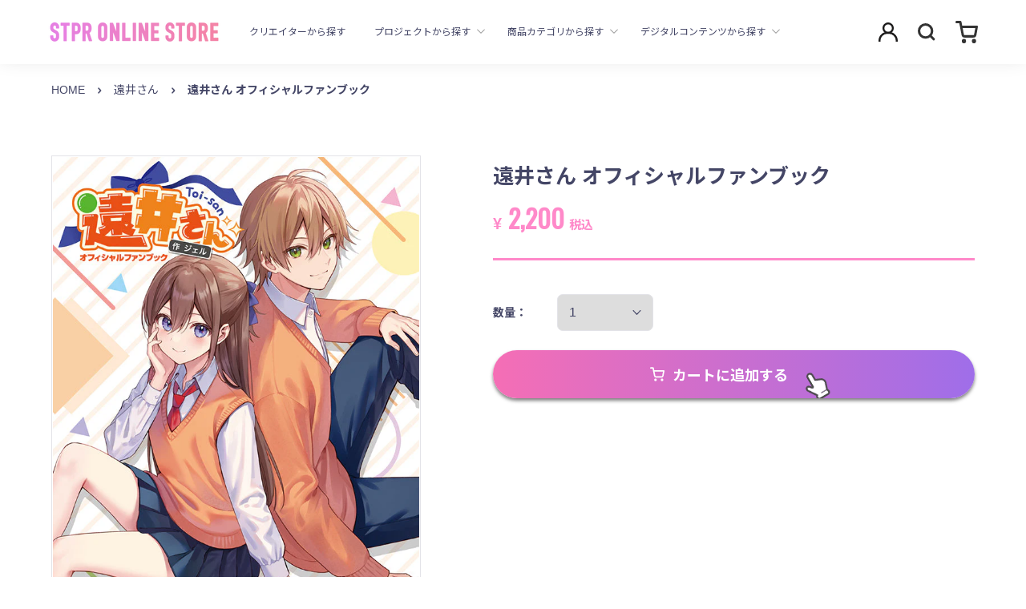

--- FILE ---
content_type: text/html; charset=utf-8
request_url: https://store.stpr.com/products/spbooks-0007
body_size: 22227
content:
<!doctype html>

<html class="no-js" lang="ja" oncontextmenu="return false">
  <head>
    <meta charset="utf-8">
    <meta name="googlebot" content="noimageindex">
    <meta http-equiv="X-UA-Compatible" content="IE=edge,chrome=1">
    <meta name="viewport" content="width=device-width, initial-scale=1.0, height=device-height, minimum-scale=1.0, maximum-scale=1.0">
    <meta name="theme-color" content="">
    <meta name="google-site-verification" content="FD7ktDGMzZuK1onqgGy5cfQ79ISV4lXthZvcwrnexlQ" />

    <title>
      遠井さん オフィシャルファンブック &ndash; STPR ONLINE STORE
    </title><meta name="description" content="【サイズ】B5変形【ページ数】112【発売日】2023年7月28日(金)企画・プロデュース　ななもり。著者　ジェル × ななもり。それは1本の動画から始まった。SNSフォロワー累計700万人超えの最強エンターテイナー「ジェル」がお届けするオリジナルアニメ動画シリーズ『遠井さん』。2019年4月10日にTwitterに投稿されたわずか45秒の1本の動画は瞬く間に話題となり、現在も新作動画が投稿されるたびに注目を集めています。個性豊かなキャラクターたち。ボイスは、すべてジェル本人が担当！アフレコのみならず、企画、脚本、音声や動画の収録から編集、さらにキャラクターデザインまで！すべてジェル自身が手掛けており、まさにジェル100％の最強エン"><link rel="canonical" href="https://store.stpr.com/products/spbooks-0007"><link rel="shortcut icon" href="//store.stpr.com/cdn/shop/files/apple-touch-icon_e5e350b0-b35c-45a5-8103-7c1cac118461_96x.png?v=1664614375" type="image/png"><link rel="apple-touch-icon" href="//store.stpr.com/cdn/shop/t/201/assets/apple-touch-icon.png?v=106111502732282106721766927442" sizes="180x180">
    <link rel="icon" type="image/png" href="//store.stpr.com/cdn/shop/t/201/assets/android-touch-icon.png?v=164496478399721059001766927442" sizes="192x192">

    <meta property="og:type" content="product">
  <meta property="og:title" content="遠井さん オフィシャルファンブック"><meta property="og:image" content="http://store.stpr.com/cdn/shop/products/TB_COVER_S.jpg?v=1687515885">
    <meta property="og:image:secure_url" content="https://store.stpr.com/cdn/shop/products/TB_COVER_S.jpg?v=1687515885">
    <meta property="og:image:width" content="650">
    <meta property="og:image:height" content="831"><meta property="product:price:amount" content="2,200">
  <meta property="product:price:currency" content="JPY"><meta property="og:description" content="【サイズ】B5変形【ページ数】112【発売日】2023年7月28日(金)企画・プロデュース　ななもり。著者　ジェル × ななもり。それは1本の動画から始まった。SNSフォロワー累計700万人超えの最強エンターテイナー「ジェル」がお届けするオリジナルアニメ動画シリーズ『遠井さん』。2019年4月10日にTwitterに投稿されたわずか45秒の1本の動画は瞬く間に話題となり、現在も新作動画が投稿されるたびに注目を集めています。個性豊かなキャラクターたち。ボイスは、すべてジェル本人が担当！アフレコのみならず、企画、脚本、音声や動画の収録から編集、さらにキャラクターデザインまで！すべてジェル自身が手掛けており、まさにジェル100％の最強エン"><meta property="og:url" content="https://store.stpr.com/products/spbooks-0007">
<meta property="og:site_name" content="STPR ONLINE STORE"><meta name="twitter:card" content="summary"><meta name="twitter:title" content="遠井さん オフィシャルファンブック">
  <meta name="twitter:description" content="【サイズ】B5変形【ページ数】112【発売日】2023年7月28日(金)企画・プロデュース　ななもり。著者　ジェル × ななもり。それは1本の動画から始まった。SNSフォロワー累計700万人超えの最強エンターテイナー「ジェル」がお届けするオリジナルアニメ動画シリーズ『遠井さん』。2019年4月10日にTwitterに投稿されたわずか45秒の1本の動画は瞬く間に話題となり、現在も新作動画が投稿されるたびに注目を集めています。個性豊かなキャラクターたち。ボイスは、すべてジェル本人が担当！アフレコのみならず、企画、脚本、音声や動画の収録から編集、さらにキャラクターデザインまで！すべてジェル自身が手掛けており、まさにジェル100％の最強エンターテイメント作品です！そんな『遠井さん』の初のオフィシャルファンブックがついに登場！！初めて明かされるキャラクターのプロフィール、遠井家の間取りや遠井さんの歴史など、本邦初公開となる驚きの情報がもりだくさん！描き下ろしイラスト以外にも「ジェル」による書き下ろしショートストーリー、さらに新たに撮り下ろした「ジェル」のシルエットグラビアなど豪華企画を多数収録したまさに永久保存版です！">
  <meta name="twitter:image" content="https://store.stpr.com/cdn/shop/products/TB_COVER_S_600x600_crop_center.jpg?v=1687515885">

    <link href="//unpkg.com/swiper@11.1.1/swiper-bundle.min.css" rel="stylesheet" type="text/css" media="all" />

    <style>
  
  
  @font-face {
  font-family: Oswald;
  font-weight: 400;
  font-style: normal;
  font-display: fallback;
  src: url("//store.stpr.com/cdn/fonts/oswald/oswald_n4.7760ed7a63e536050f64bb0607ff70ce07a480bd.woff2") format("woff2"),
       url("//store.stpr.com/cdn/fonts/oswald/oswald_n4.ae5e497f60fc686568afe76e9ff1872693c533e9.woff") format("woff");
}


  
  
  

  :root {
    --heading-font-family : Helvetica, "Noto Sans JP", Arial, sans-serif;
    --heading-font-weight : 400;
    --heading-font-style  : normal;

    --text-font-family : Helvetica, "Noto Sans JP", Arial, sans-serif;
    --text-font-weight : 400;
    --text-font-style  : normal;

    --ozwald-font-family : Oswald, sans-serif;
    --number-font-weight : 400;
    --number-font-style  : normal;

    --base-text-font-size   : 15px;
    --default-text-font-size: 14px;--background          : #ffffff;
    --background-rgb      : 255, 255, 255;
    --light-background    : #ffffff;
    --light-background-rgb: 255, 255, 255;
    --heading-color       : #444666;
    --text-color          : #444666;
    --text-color-rgb      : 68, 70, 102;
    --text-color-light    : #6a6a6a;
    --text-color-light-rgb: 106, 106, 106;
    --link-color          : #6a6a6a;
    --link-color-rgb      : 106, 106, 106;
    --border-color        : #e3e3e8;
    --border-color-rgb    : 227, 227, 232;

    --button-background    : #6e6d6d;
    --button-background-rgb: 110, 109, 109;
    --button-text-color    : #ffffff;

    --header-background       : #ffffff;
    --header-heading-color    : #fc718b;
    --header-light-text-color : #6a6a6a;
    --header-border-color     : #ffeaee;

    --footer-background    : #ebebeb;
    --footer-text-color    : #6e6d6d;
    --footer-heading-color : #6e6d6d;
    --footer-border-color  : #d8d8d8;

    --navigation-background      : #fc718b;
    --navigation-background-rgb  : 252, 113, 139;
    --navigation-text-color      : #ffffff;
    --navigation-text-color-light: rgba(255, 255, 255, 0.5);
    --navigation-border-color    : rgba(255, 255, 255, 0.25);

    --newsletter-popup-background     : #1c1b1b;
    --newsletter-popup-text-color     : #ffffff;
    --newsletter-popup-text-color-rgb : 255, 255, 255;

    --secondary-elements-background       : #1c1b1b;
    --secondary-elements-background-rgb   : 28, 27, 27;
    --secondary-elements-text-color       : #ffffff;
    --secondary-elements-text-color-light : rgba(255, 255, 255, 0.5);
    --secondary-elements-border-color     : rgba(255, 255, 255, 0.25);

    --product-sale-price-color    : #f94c43;
    --product-sale-price-color-rgb: 249, 76, 67;

    /* Shopify related variables */
    --payment-terms-background-color: #ffffff;

    /* Products */

    --horizontal-spacing-four-products-per-row: 54px;
        --horizontal-spacing-two-products-per-row : 54px;

    --vertical-spacing-four-products-per-row: 80px;
        --vertical-spacing-two-products-per-row : 100px;

    /* Animation */
    --drawer-transition-timing: cubic-bezier(0.645, 0.045, 0.355, 1);
    --header-base-height: 80px; /* We set a default for browsers that do not support CSS variables */

    /* Cursors */
    --cursor-zoom-in-svg    : url(//store.stpr.com/cdn/shop/t/201/assets/cursor-zoom-in.svg?v=20666542509311826111766927442);
    --cursor-zoom-in-2x-svg : url(//store.stpr.com/cdn/shop/t/201/assets/cursor-zoom-in-2x.svg?v=65370370212761528511766927442);

    /* Section background-color */
    --section-background-type1: #ffffff;
    --section-background-type2: #f8f8f8;
    --section-background-type3: #6a6a6a;

    
      --product-price-color: #fc718b;
      --product-price-weight: bold;
    

    --sub-header-bg: #fff;
    --sub-header-color: #6a6a6a;

    --header-blog-title: #fc718b;
  }
</style>

<script>
  // IE11 does not have support for CSS variables, so we have to polyfill them
  if (!(((window || {}).CSS || {}).supports && window.CSS.supports('(--a: 0)'))) {
    const script = document.createElement('script');
    script.type = 'text/javascript';
    script.src = 'https://cdn.jsdelivr.net/npm/css-vars-ponyfill@2';
    script.onload = function() {
      cssVars({});
    };

    document.getElementsByTagName('head')[0].appendChild(script);
  }
</script>


    <script>window.performance && window.performance.mark && window.performance.mark('shopify.content_for_header.start');</script><meta name="google-site-verification" content="W-ht65rHo_ymy6uvzRp808XDuEvtJbMP6CyyM5VOJUw">
<meta id="shopify-digital-wallet" name="shopify-digital-wallet" content="/62585897144/digital_wallets/dialog">
<link rel="alternate" type="application/json+oembed" href="https://store.stpr.com/products/spbooks-0007.oembed">
<script async="async" src="/checkouts/internal/preloads.js?locale=ja-JP"></script>
<script id="shopify-features" type="application/json">{"accessToken":"65f9bf9c7dcc916c42b33458b67add67","betas":["rich-media-storefront-analytics"],"domain":"store.stpr.com","predictiveSearch":false,"shopId":62585897144,"locale":"ja"}</script>
<script>var Shopify = Shopify || {};
Shopify.shop = "stpr-ec.myshopify.com";
Shopify.locale = "ja";
Shopify.currency = {"active":"JPY","rate":"1.0"};
Shopify.country = "JP";
Shopify.theme = {"name":" tg-mall-v1-20251228-mtor公開","id":183362748600,"schema_name":"Prestige","schema_version":"5.0.0","theme_store_id":null,"role":"main"};
Shopify.theme.handle = "null";
Shopify.theme.style = {"id":null,"handle":null};
Shopify.cdnHost = "store.stpr.com/cdn";
Shopify.routes = Shopify.routes || {};
Shopify.routes.root = "/";</script>
<script type="module">!function(o){(o.Shopify=o.Shopify||{}).modules=!0}(window);</script>
<script>!function(o){function n(){var o=[];function n(){o.push(Array.prototype.slice.apply(arguments))}return n.q=o,n}var t=o.Shopify=o.Shopify||{};t.loadFeatures=n(),t.autoloadFeatures=n()}(window);</script>
<script id="shop-js-analytics" type="application/json">{"pageType":"product"}</script>
<script defer="defer" async type="module" src="//store.stpr.com/cdn/shopifycloud/shop-js/modules/v2/client.init-shop-cart-sync_0MstufBG.ja.esm.js"></script>
<script defer="defer" async type="module" src="//store.stpr.com/cdn/shopifycloud/shop-js/modules/v2/chunk.common_jll-23Z1.esm.js"></script>
<script defer="defer" async type="module" src="//store.stpr.com/cdn/shopifycloud/shop-js/modules/v2/chunk.modal_HXih6-AF.esm.js"></script>
<script type="module">
  await import("//store.stpr.com/cdn/shopifycloud/shop-js/modules/v2/client.init-shop-cart-sync_0MstufBG.ja.esm.js");
await import("//store.stpr.com/cdn/shopifycloud/shop-js/modules/v2/chunk.common_jll-23Z1.esm.js");
await import("//store.stpr.com/cdn/shopifycloud/shop-js/modules/v2/chunk.modal_HXih6-AF.esm.js");

  window.Shopify.SignInWithShop?.initShopCartSync?.({"fedCMEnabled":true,"windoidEnabled":true});

</script>
<script>(function() {
  var isLoaded = false;
  function asyncLoad() {
    if (isLoaded) return;
    isLoaded = true;
    var urls = ["https:\/\/stpr-ec.myshopify.com\/apps\/pushcode\/pushcode_shopify_scripttag.js?shop=stpr-ec.myshopify.com"];
    for (var i = 0; i < urls.length; i++) {
      var s = document.createElement('script');
      s.type = 'text/javascript';
      s.async = true;
      s.src = urls[i];
      var x = document.getElementsByTagName('script')[0];
      x.parentNode.insertBefore(s, x);
    }
  };
  if(window.attachEvent) {
    window.attachEvent('onload', asyncLoad);
  } else {
    window.addEventListener('load', asyncLoad, false);
  }
})();</script>
<script id="__st">var __st={"a":62585897144,"offset":32400,"reqid":"dd532d80-5f7d-4d23-880f-8771635ba4f2-1769077462","pageurl":"store.stpr.com\/products\/spbooks-0007","u":"ba4c296f5732","p":"product","rtyp":"product","rid":7298653028536};</script>
<script>window.ShopifyPaypalV4VisibilityTracking = true;</script>
<script id="captcha-bootstrap">!function(){'use strict';const t='contact',e='account',n='new_comment',o=[[t,t],['blogs',n],['comments',n],[t,'customer']],c=[[e,'customer_login'],[e,'guest_login'],[e,'recover_customer_password'],[e,'create_customer']],r=t=>t.map((([t,e])=>`form[action*='/${t}']:not([data-nocaptcha='true']) input[name='form_type'][value='${e}']`)).join(','),a=t=>()=>t?[...document.querySelectorAll(t)].map((t=>t.form)):[];function s(){const t=[...o],e=r(t);return a(e)}const i='password',u='form_key',d=['recaptcha-v3-token','g-recaptcha-response','h-captcha-response',i],f=()=>{try{return window.sessionStorage}catch{return}},m='__shopify_v',_=t=>t.elements[u];function p(t,e,n=!1){try{const o=window.sessionStorage,c=JSON.parse(o.getItem(e)),{data:r}=function(t){const{data:e,action:n}=t;return t[m]||n?{data:e,action:n}:{data:t,action:n}}(c);for(const[e,n]of Object.entries(r))t.elements[e]&&(t.elements[e].value=n);n&&o.removeItem(e)}catch(o){console.error('form repopulation failed',{error:o})}}const l='form_type',E='cptcha';function T(t){t.dataset[E]=!0}const w=window,h=w.document,L='Shopify',v='ce_forms',y='captcha';let A=!1;((t,e)=>{const n=(g='f06e6c50-85a8-45c8-87d0-21a2b65856fe',I='https://cdn.shopify.com/shopifycloud/storefront-forms-hcaptcha/ce_storefront_forms_captcha_hcaptcha.v1.5.2.iife.js',D={infoText:'hCaptchaによる保護',privacyText:'プライバシー',termsText:'利用規約'},(t,e,n)=>{const o=w[L][v],c=o.bindForm;if(c)return c(t,g,e,D).then(n);var r;o.q.push([[t,g,e,D],n]),r=I,A||(h.body.append(Object.assign(h.createElement('script'),{id:'captcha-provider',async:!0,src:r})),A=!0)});var g,I,D;w[L]=w[L]||{},w[L][v]=w[L][v]||{},w[L][v].q=[],w[L][y]=w[L][y]||{},w[L][y].protect=function(t,e){n(t,void 0,e),T(t)},Object.freeze(w[L][y]),function(t,e,n,w,h,L){const[v,y,A,g]=function(t,e,n){const i=e?o:[],u=t?c:[],d=[...i,...u],f=r(d),m=r(i),_=r(d.filter((([t,e])=>n.includes(e))));return[a(f),a(m),a(_),s()]}(w,h,L),I=t=>{const e=t.target;return e instanceof HTMLFormElement?e:e&&e.form},D=t=>v().includes(t);t.addEventListener('submit',(t=>{const e=I(t);if(!e)return;const n=D(e)&&!e.dataset.hcaptchaBound&&!e.dataset.recaptchaBound,o=_(e),c=g().includes(e)&&(!o||!o.value);(n||c)&&t.preventDefault(),c&&!n&&(function(t){try{if(!f())return;!function(t){const e=f();if(!e)return;const n=_(t);if(!n)return;const o=n.value;o&&e.removeItem(o)}(t);const e=Array.from(Array(32),(()=>Math.random().toString(36)[2])).join('');!function(t,e){_(t)||t.append(Object.assign(document.createElement('input'),{type:'hidden',name:u})),t.elements[u].value=e}(t,e),function(t,e){const n=f();if(!n)return;const o=[...t.querySelectorAll(`input[type='${i}']`)].map((({name:t})=>t)),c=[...d,...o],r={};for(const[a,s]of new FormData(t).entries())c.includes(a)||(r[a]=s);n.setItem(e,JSON.stringify({[m]:1,action:t.action,data:r}))}(t,e)}catch(e){console.error('failed to persist form',e)}}(e),e.submit())}));const S=(t,e)=>{t&&!t.dataset[E]&&(n(t,e.some((e=>e===t))),T(t))};for(const o of['focusin','change'])t.addEventListener(o,(t=>{const e=I(t);D(e)&&S(e,y())}));const B=e.get('form_key'),M=e.get(l),P=B&&M;t.addEventListener('DOMContentLoaded',(()=>{const t=y();if(P)for(const e of t)e.elements[l].value===M&&p(e,B);[...new Set([...A(),...v().filter((t=>'true'===t.dataset.shopifyCaptcha))])].forEach((e=>S(e,t)))}))}(h,new URLSearchParams(w.location.search),n,t,e,['guest_login'])})(!0,!0)}();</script>
<script integrity="sha256-4kQ18oKyAcykRKYeNunJcIwy7WH5gtpwJnB7kiuLZ1E=" data-source-attribution="shopify.loadfeatures" defer="defer" src="//store.stpr.com/cdn/shopifycloud/storefront/assets/storefront/load_feature-a0a9edcb.js" crossorigin="anonymous"></script>
<script data-source-attribution="shopify.dynamic_checkout.dynamic.init">var Shopify=Shopify||{};Shopify.PaymentButton=Shopify.PaymentButton||{isStorefrontPortableWallets:!0,init:function(){window.Shopify.PaymentButton.init=function(){};var t=document.createElement("script");t.src="https://store.stpr.com/cdn/shopifycloud/portable-wallets/latest/portable-wallets.ja.js",t.type="module",document.head.appendChild(t)}};
</script>
<script data-source-attribution="shopify.dynamic_checkout.buyer_consent">
  function portableWalletsHideBuyerConsent(e){var t=document.getElementById("shopify-buyer-consent"),n=document.getElementById("shopify-subscription-policy-button");t&&n&&(t.classList.add("hidden"),t.setAttribute("aria-hidden","true"),n.removeEventListener("click",e))}function portableWalletsShowBuyerConsent(e){var t=document.getElementById("shopify-buyer-consent"),n=document.getElementById("shopify-subscription-policy-button");t&&n&&(t.classList.remove("hidden"),t.removeAttribute("aria-hidden"),n.addEventListener("click",e))}window.Shopify?.PaymentButton&&(window.Shopify.PaymentButton.hideBuyerConsent=portableWalletsHideBuyerConsent,window.Shopify.PaymentButton.showBuyerConsent=portableWalletsShowBuyerConsent);
</script>
<script data-source-attribution="shopify.dynamic_checkout.cart.bootstrap">document.addEventListener("DOMContentLoaded",(function(){function t(){return document.querySelector("shopify-accelerated-checkout-cart, shopify-accelerated-checkout")}if(t())Shopify.PaymentButton.init();else{new MutationObserver((function(e,n){t()&&(Shopify.PaymentButton.init(),n.disconnect())})).observe(document.body,{childList:!0,subtree:!0})}}));
</script>

<script>window.performance && window.performance.mark && window.performance.mark('shopify.content_for_header.end');</script>

    <link rel="stylesheet" href="//store.stpr.com/cdn/shop/t/201/assets/global.css?v=4760067949410874821766927442">
    <link rel="stylesheet" href="//store.stpr.com/cdn/shop/t/201/assets/theme.css?v=113551306374029044601766927442">
    <link rel="stylesheet" href="//store.stpr.com/cdn/shop/t/201/assets/page.css?v=52447686384877791811766927442">

    <script src="//unpkg.com/swiper@11.1.1/swiper-bundle.min.js" type="text/javascript"></script>
    <script>// This allows to expose several variables to the global scope, to be used in scripts
      window.theme = {
        pageType: "product",
        moneyFormat: "¥{{amount_no_decimals}}",
        moneyWithCurrencyFormat: "¥{{amount_no_decimals}} JPY",
        productImageSize: "natural",
        searchMode: "product",
        showPageTransition: false,
        showElementStaggering: true,
        showImageZooming: true
      };

      window.routes = {
        rootUrl: "\/",
        rootUrlWithoutSlash: '',
        cartUrl: "\/cart",
        cartAddUrl: "\/cart\/add",
        cartChangeUrl: "\/cart\/change",
        searchUrl: "\/search",
        productRecommendationsUrl: "\/recommendations\/products"
      };

      window.languages = {
        cartAddNote: "注文メモを追加",
        cartEditNote: "注文メモを変更",
        productImageLoadingError: "この画像を読み込めませんでした。 ページをリロードしてください。",
        productFormAddToCart: "カートに追加する",
        productFormUnavailable: "お取り扱いできません",
        productFormSoldOut: "在庫確認中",
        shippingEstimatorOneResult: "1つのオプションが利用可能：",
        shippingEstimatorMoreResults: "{{count}}つのオプションが利用可能：",
        shippingEstimatorNoResults: "配送が見つかりませんでした"
      };

      window.lazySizesConfig = {
        loadHidden: false,
        hFac: 0.5,
        expFactor: 2,
        ricTimeout: 150,
        lazyClass: 'Image--lazyLoad',
        loadingClass: 'Image--lazyLoading',
        loadedClass: 'Image--lazyLoaded'
      };

      document.documentElement.className = document.documentElement.className.replace('no-js', 'js');
      document.documentElement.style.setProperty('--window-height', window.innerHeight + 'px');

      // We do a quick detection of some features (we could use Modernizr but for so little...)
      (function() {
        document.documentElement.className += ((window.CSS && window.CSS.supports('(position: sticky) or (position: -webkit-sticky)')) ? ' supports-sticky' : ' no-supports-sticky');
        document.documentElement.className += (window.matchMedia('(-moz-touch-enabled: 1), (hover: none)')).matches ? ' no-supports-hover' : ' supports-hover';
      }());
    </script>

    <script src="//store.stpr.com/cdn/shop/t/201/assets/lazysizes.min.js?v=174358363404432586981766927442" async></script>
    <script src="//cdn.shopify.com/s/files/1/0591/1989/4728/files/ls.rias.min.js?v=1630041645"></script>
    
<script src="https://polyfill-fastly.net/v3/polyfill.min.js?unknown=polyfill&features=fetch,Element.prototype.closest,Element.prototype.remove,Element.prototype.classList,Array.prototype.includes,Array.prototype.fill,Object.assign,CustomEvent,IntersectionObserver,IntersectionObserverEntry,URL" defer></script>
    <script src="//store.stpr.com/cdn/shop/t/201/assets/libs.min.js?v=26178543184394469741766927442" defer></script>
    <script>

  // 条件で特定のelementを表示する関数
  function liquidQueryAppElementVisible(elements) {
    // elements must be an array
    if (!Array.isArray(elements)) {
      elements = [elements];
    }
    if (elements == null || elements.length == 0) {
      return false;
    }if (elements[0]) {
        if (queryApp.isQuery('utm_term', 'UCdB5vhQORw9HeiF82IYLnjw', 'referrerAppArtiststore-stpr-com_event-すとぷり劇場版グッズ0', 'referrerAppValidDateArtiststore-stpr-com_event-すとぷり劇場版グッズ0')) {
          // クエリパラメータが存在していたら特定のエレメントのstyleをdisplay: blockに変更
          elements[0].style.display = 'block';
        } else {
          elements[0].style.display = 'none';
        }
      }}

    // 条件で特定のelementを表示する関数(cart用)
  function liquidQueryAppElementVisibleInCart(elements, cart_price = 0) {
    // elements must be an array
    if (!Array.isArray(elements)) {
      elements = [elements];
    }
    if (elements == null || elements.length == 0) {
      return false;
    }

    let youtube_price = 0;
    let youtube_price_divided = 0;youtube_price = 0;
      youtube_price_divided = 0;
      youtube_price = parseInt("3000");
      if (youtube_price > 0 && cart_price > 0) {
        // divide cart_price / youtube_price / 100
        youtube_price_divided = cart_price / youtube_price / 100;
      } else if (youtube_price == 0  && cart_price > 0) {
        youtube_price_divided = 1;
      }

      if ((cart_price > 0 && youtube_price_divided >= 1 ) ) {
        if (elements[0]) {
          if (queryApp.isQuery('utm_term', 'UCdB5vhQORw9HeiF82IYLnjw', 'referrerAppArtiststore-stpr-com_event-すとぷり劇場版グッズ0', 'referrerAppValidDateArtiststore-stpr-com_event-すとぷり劇場版グッズ0')) {
            // クエリパラメータが存在していたら特定のエレメントのstyleをdisplay: blockに変更
            elements[0].style.display = 'block';
          } else {
            elements[0].style.display = 'none';
          }
        }
      } else if (cart_price > 0 && youtube_price_divided < 1) {
        if (elements[0]) {
          elements[0].style.display = 'none';
        }
      }}


  // 条件でlocalstorageに追加する関数
  function liquidQueryAppHasQuery() {queryApp.isQuery('utm_term', 'UCdB5vhQORw9HeiF82IYLnjw', 'referrerAppArtiststore-stpr-com_event-すとぷり劇場版グッズ0', 'referrerAppValidDateArtiststore-stpr-com_event-すとぷり劇場版グッズ0');}



  // 条件を満たしたら特定の箇所にelementを追加する関数
  function liquidQueryAppElementAppend(element) {

    if (!element) {
      return false;
    }

    let is_valid_query = false;if (queryApp.isQuery('utm_term', 'UCdB5vhQORw9HeiF82IYLnjw', 'referrerAppArtiststore-stpr-com_event-すとぷり劇場版グッズ0', 'referrerAppValidDateArtiststore-stpr-com_event-すとぷり劇場版グッズ0')) {
        is_valid_query = true;
      }// クエリパラメータが存在していたら特定のエレメントを追加する

    if(is_valid_query) {
      element.innerHTML = '<p class="line-item-property__field" style="visibility:hidden;font-size: 0;"><label for="">YouTube</label><input id="" type="text" form="ProductFormId" name="properties[YouTubeショッピング連動購入特典]" value="対象商品"></p>';
    }
  }


// cart attribute
  function liquidQueryAppCartAttribute(cart_price = 0) {
    let attributes = {
      attributes: {}
    };

    let youtube_price = 0;
    let youtube_price_divided = 0;youtube_price = 0;
        youtube_price_divided = 0;
        youtube_price = parseInt("3000");
        if (youtube_price > 0 && cart_price > 0) {
          youtube_price_divided = cart_price / youtube_price / 100;
        } else if (youtube_price == 0  && cart_price > 0) {
          youtube_price_divided = 1;
        }if (cart_price > 0 && youtube_price_divided >= 1) {
          if (queryApp.isQuery('utm_term', 'UCdB5vhQORw9HeiF82IYLnjw', 'referrerAppArtiststore-stpr-com_event-すとぷり劇場版グッズ0', 'referrerAppValidDateArtiststore-stpr-com_event-すとぷり劇場版グッズ0')) {
            // add cart attribute
            attributes.attributes['_event:すとぷり劇場版グッズ'] = '特典あり';
          } else {
            attributes.attributes['_event:すとぷり劇場版グッズ'] = '';
          }
        } else {
          attributes.attributes['_event:すとぷり劇場版グッズ'] = '';
        }fetch('/cart/update.js', {
      method: 'POST',
      headers: {
        'Content-Type': 'application/json',
      },
      body: JSON.stringify(attributes),
    })
      .then(response => response.json())
      .then(data => {
        console.log('Success:', data);
      })
      .catch((error) => {
        console.error('Error:', error);
      });
    };
  
  </script>
    <script src="//store.stpr.com/cdn/shop/t/201/assets/theme.js?v=106561839184925455941766927442" defer></script>
    
    <script src="//store.stpr.com/cdn/shop/t/201/assets/custom.js?v=183944157590872491501766927442" defer></script>
    <script src="//store.stpr.com/cdn/shop/t/201/assets/simple-banner.js?v=1639376833714598761766927442" defer></script>
    <script src="//store.stpr.com/cdn/shop/t/201/assets/app_query.js?v=159974020770954641831766927442"></script>

    

    <script>
      (function () {
        window.onpageshow = function() {
          if (window.theme.showPageTransition) {
            var pageTransition = document.querySelector('.PageTransition');

            if (pageTransition) {
              pageTransition.style.visibility = 'visible';
              pageTransition.style.opacity = '0';
            }
          }

          // When the page is loaded from the cache, we have to reload the cart content
          document.documentElement.dispatchEvent(new CustomEvent('cart:refresh', {
            bubbles: true
          }));
        };
      })();
    </script>

    <link rel="preconnect" href="https://fonts.googleapis.com">
    <link rel="preconnect" href="https://fonts.gstatic.com" crossorigin>
    <link href="https://fonts.googleapis.com/css2?family=Nunito:ital,wght@1,900&display=swap" rel="stylesheet">
    <link rel="manifest" href="//store.stpr.com/cdn/shop/t/201/assets/manifest.json?v=46121247825684083151766927442">

    
  <script type="application/ld+json">
  {
    "@context": "http://schema.org",
    "@type": "Product",
    "offers": [{
          "@type": "Offer",
          "name": "Default Title",
          "availability":"https://schema.org/InStock",
          "price": 2200.0,
          "priceCurrency": "JPY",
          "priceValidUntil": "2026-02-01","sku": "SPBOOKS-0007","url": "/products/spbooks-0007?variant=42331261108408"
        }
],
    "brand": {
      "name": "STPR ONLINE STORE"
    },
    "name": "遠井さん オフィシャルファンブック",
    "description": "【サイズ】B5変形【ページ数】112【発売日】2023年7月28日(金)企画・プロデュース　ななもり。著者　ジェル × ななもり。それは1本の動画から始まった。SNSフォロワー累計700万人超えの最強エンターテイナー「ジェル」がお届けするオリジナルアニメ動画シリーズ『遠井さん』。2019年4月10日にTwitterに投稿されたわずか45秒の1本の動画は瞬く間に話題となり、現在も新作動画が投稿されるたびに注目を集めています。個性豊かなキャラクターたち。ボイスは、すべてジェル本人が担当！アフレコのみならず、企画、脚本、音声や動画の収録から編集、さらにキャラクターデザインまで！すべてジェル自身が手掛けており、まさにジェル100％の最強エンターテイメント作品です！そんな『遠井さん』の初のオフィシャルファンブックがついに登場！！初めて明かされるキャラクターのプロフィール、遠井家の間取りや遠井さんの歴史など、本邦初公開となる驚きの情報がもりだくさん！描き下ろしイラスト以外にも「ジェル」による書き下ろしショートストーリー、さらに新たに撮り下ろした「ジェル」のシルエットグラビアなど豪華企画を多数収録したまさに永久保存版です！",
    "category": "BOOK",
    "url": "/products/spbooks-0007",
    "sku": "SPBOOKS-0007",
    "image": {
      "@type": "ImageObject",
      "url": "https://store.stpr.com/cdn/shop/products/TB_COVER_S_1024x.jpg?v=1687515885",
      "image": "https://store.stpr.com/cdn/shop/products/TB_COVER_S_1024x.jpg?v=1687515885",
      "name": "遠井さん オフィシャルファンブック",
      "width": "1024",
      "height": "1024"
    }
  }
  </script>



  <script type="application/ld+json">
  {
    "@context": "http://schema.org",
    "@type": "BreadcrumbList",
  "itemListElement": [{
      "@type": "ListItem",
      "position": 1,
      "name": "Translation missing: ja.general.breadcrumb.home",
      "item": "https://store.stpr.com"
    },{
          "@type": "ListItem",
          "position": 2,
          "name": "遠井さん オフィシャルファンブック",
          "item": "https://store.stpr.com/products/spbooks-0007"
        }]
  }
  </script>

  <!-- BEGIN app block: shopify://apps/pushcode-web/blocks/app-embed-block/d99ea528-e32b-461b-bbe8-c1eeaf51b084 --><script defer src="/apps/pushcode/pushcode-js/pushcode.js"></script>
<script defer type="module" src="/apps/pushcode/pushcode-components/index.esm.js"></script>
<script defer type="module" src="/apps/pushcode/pushcode-components/pushcode-components.esm.js"></script>
<script>
    window.PushCodeShopify = { product: {"id":7298653028536,"title":"遠井さん オフィシャルファンブック","handle":"spbooks-0007","description":"【サイズ】\u003cbr data-mce-fragment=\"1\"\u003eB5変形\u003cbr data-mce-fragment=\"1\"\u003e\u003cbr data-mce-fragment=\"1\"\u003e【ページ数】\u003cbr data-mce-fragment=\"1\"\u003e112\u003cbr data-mce-fragment=\"1\"\u003e\u003cbr data-mce-fragment=\"1\"\u003e【発売日】\u003cbr data-mce-fragment=\"1\"\u003e2023年7月28日(金)\u003cbr data-mce-fragment=\"1\"\u003e\u003cbr data-mce-fragment=\"1\"\u003e企画・プロデュース　ななもり。\u003cbr data-mce-fragment=\"1\"\u003e著者　ジェル × ななもり。\u003cbr data-mce-fragment=\"1\"\u003e\u003cbr data-mce-fragment=\"1\"\u003eそれは1本の動画から始まった。\u003cbr data-mce-fragment=\"1\"\u003e\u003cbr data-mce-fragment=\"1\"\u003eSNSフォロワー累計700万人超えの最強エンターテイナー「ジェル」がお届けするオリジナルアニメ動画シリーズ『遠井さん』。\u003cbr data-mce-fragment=\"1\"\u003e2019年4月10日にTwitterに投稿されたわずか45秒の1本の動画は瞬く間に話題となり、現在も新作動画が投稿されるたびに注目を集めています。\u003cbr data-mce-fragment=\"1\"\u003e\u003cbr data-mce-fragment=\"1\"\u003e個性豊かなキャラクターたち。\u003cbr data-mce-fragment=\"1\"\u003eボイスは、すべてジェル本人が担当！\u003cbr data-mce-fragment=\"1\"\u003eアフレコのみならず、企画、脚本、音声や動画の収録から編集、さらにキャラクターデザインまで！\u003cbr data-mce-fragment=\"1\"\u003eすべてジェル自身が手掛けており、まさにジェル100％の最強エンターテイメント作品です！\u003cbr data-mce-fragment=\"1\"\u003e\u003cbr data-mce-fragment=\"1\"\u003eそんな『遠井さん』の初のオフィシャルファンブックがついに登場！！\u003cbr data-mce-fragment=\"1\"\u003e初めて明かされるキャラクターのプロフィール、遠井家の間取りや遠井さんの歴史など、本邦初公開となる驚きの情報がもりだくさん！\u003cbr data-mce-fragment=\"1\"\u003e描き下ろしイラスト以外にも「ジェル」による書き下ろしショートストーリー、さらに新たに撮り下ろした「ジェル」のシルエットグラビアなど豪華企画を多数収録したまさに永久保存版です！\u003cbr data-mce-fragment=\"1\"\u003e","published_at":"2023-06-24T20:00:00+09:00","created_at":"2023-06-23T19:24:45+09:00","vendor":"STPR ONLINE STORE","type":"BOOK","tags":["_event:遠井さん","_FCクーポン","_group:通常発送","_STPR BOOKS","_ジェル","_遠井さん"],"price":220000,"price_min":220000,"price_max":220000,"available":true,"price_varies":false,"compare_at_price":null,"compare_at_price_min":0,"compare_at_price_max":0,"compare_at_price_varies":false,"variants":[{"id":42331261108408,"title":"Default Title","option1":"Default Title","option2":null,"option3":null,"sku":"SPBOOKS-0007","requires_shipping":true,"taxable":true,"featured_image":null,"available":true,"name":"遠井さん オフィシャルファンブック","public_title":null,"options":["Default Title"],"price":220000,"weight":101000,"compare_at_price":null,"inventory_management":"shopify","barcode":"","requires_selling_plan":false,"selling_plan_allocations":[],"quantity_rule":{"min":1,"max":null,"increment":1}}],"images":["\/\/store.stpr.com\/cdn\/shop\/products\/TB_COVER_S.jpg?v=1687515885"],"featured_image":"\/\/store.stpr.com\/cdn\/shop\/products\/TB_COVER_S.jpg?v=1687515885","options":["Title"],"media":[{"alt":null,"id":32958855053496,"position":1,"preview_image":{"aspect_ratio":0.782,"height":831,"width":650,"src":"\/\/store.stpr.com\/cdn\/shop\/products\/TB_COVER_S.jpg?v=1687515885"},"aspect_ratio":0.782,"height":831,"media_type":"image","src":"\/\/store.stpr.com\/cdn\/shop\/products\/TB_COVER_S.jpg?v=1687515885","width":650}],"requires_selling_plan":false,"selling_plan_groups":[],"content":"【サイズ】\u003cbr data-mce-fragment=\"1\"\u003eB5変形\u003cbr data-mce-fragment=\"1\"\u003e\u003cbr data-mce-fragment=\"1\"\u003e【ページ数】\u003cbr data-mce-fragment=\"1\"\u003e112\u003cbr data-mce-fragment=\"1\"\u003e\u003cbr data-mce-fragment=\"1\"\u003e【発売日】\u003cbr data-mce-fragment=\"1\"\u003e2023年7月28日(金)\u003cbr data-mce-fragment=\"1\"\u003e\u003cbr data-mce-fragment=\"1\"\u003e企画・プロデュース　ななもり。\u003cbr data-mce-fragment=\"1\"\u003e著者　ジェル × ななもり。\u003cbr data-mce-fragment=\"1\"\u003e\u003cbr data-mce-fragment=\"1\"\u003eそれは1本の動画から始まった。\u003cbr data-mce-fragment=\"1\"\u003e\u003cbr data-mce-fragment=\"1\"\u003eSNSフォロワー累計700万人超えの最強エンターテイナー「ジェル」がお届けするオリジナルアニメ動画シリーズ『遠井さん』。\u003cbr data-mce-fragment=\"1\"\u003e2019年4月10日にTwitterに投稿されたわずか45秒の1本の動画は瞬く間に話題となり、現在も新作動画が投稿されるたびに注目を集めています。\u003cbr data-mce-fragment=\"1\"\u003e\u003cbr data-mce-fragment=\"1\"\u003e個性豊かなキャラクターたち。\u003cbr data-mce-fragment=\"1\"\u003eボイスは、すべてジェル本人が担当！\u003cbr data-mce-fragment=\"1\"\u003eアフレコのみならず、企画、脚本、音声や動画の収録から編集、さらにキャラクターデザインまで！\u003cbr data-mce-fragment=\"1\"\u003eすべてジェル自身が手掛けており、まさにジェル100％の最強エンターテイメント作品です！\u003cbr data-mce-fragment=\"1\"\u003e\u003cbr data-mce-fragment=\"1\"\u003eそんな『遠井さん』の初のオフィシャルファンブックがついに登場！！\u003cbr data-mce-fragment=\"1\"\u003e初めて明かされるキャラクターのプロフィール、遠井家の間取りや遠井さんの歴史など、本邦初公開となる驚きの情報がもりだくさん！\u003cbr data-mce-fragment=\"1\"\u003e描き下ろしイラスト以外にも「ジェル」による書き下ろしショートストーリー、さらに新たに撮り下ろした「ジェル」のシルエットグラビアなど豪華企画を多数収録したまさに永久保存版です！\u003cbr data-mce-fragment=\"1\"\u003e"} }
</script>
<script defer type="module" src="/apps/pushcode/pushcode_shopify_init.js"></script>

<!-- END app block --><link href="https://monorail-edge.shopifysvc.com" rel="dns-prefetch">
<script>(function(){if ("sendBeacon" in navigator && "performance" in window) {try {var session_token_from_headers = performance.getEntriesByType('navigation')[0].serverTiming.find(x => x.name == '_s').description;} catch {var session_token_from_headers = undefined;}var session_cookie_matches = document.cookie.match(/_shopify_s=([^;]*)/);var session_token_from_cookie = session_cookie_matches && session_cookie_matches.length === 2 ? session_cookie_matches[1] : "";var session_token = session_token_from_headers || session_token_from_cookie || "";function handle_abandonment_event(e) {var entries = performance.getEntries().filter(function(entry) {return /monorail-edge.shopifysvc.com/.test(entry.name);});if (!window.abandonment_tracked && entries.length === 0) {window.abandonment_tracked = true;var currentMs = Date.now();var navigation_start = performance.timing.navigationStart;var payload = {shop_id: 62585897144,url: window.location.href,navigation_start,duration: currentMs - navigation_start,session_token,page_type: "product"};window.navigator.sendBeacon("https://monorail-edge.shopifysvc.com/v1/produce", JSON.stringify({schema_id: "online_store_buyer_site_abandonment/1.1",payload: payload,metadata: {event_created_at_ms: currentMs,event_sent_at_ms: currentMs}}));}}window.addEventListener('pagehide', handle_abandonment_event);}}());</script>
<script id="web-pixels-manager-setup">(function e(e,d,r,n,o){if(void 0===o&&(o={}),!Boolean(null===(a=null===(i=window.Shopify)||void 0===i?void 0:i.analytics)||void 0===a?void 0:a.replayQueue)){var i,a;window.Shopify=window.Shopify||{};var t=window.Shopify;t.analytics=t.analytics||{};var s=t.analytics;s.replayQueue=[],s.publish=function(e,d,r){return s.replayQueue.push([e,d,r]),!0};try{self.performance.mark("wpm:start")}catch(e){}var l=function(){var e={modern:/Edge?\/(1{2}[4-9]|1[2-9]\d|[2-9]\d{2}|\d{4,})\.\d+(\.\d+|)|Firefox\/(1{2}[4-9]|1[2-9]\d|[2-9]\d{2}|\d{4,})\.\d+(\.\d+|)|Chrom(ium|e)\/(9{2}|\d{3,})\.\d+(\.\d+|)|(Maci|X1{2}).+ Version\/(15\.\d+|(1[6-9]|[2-9]\d|\d{3,})\.\d+)([,.]\d+|)( \(\w+\)|)( Mobile\/\w+|) Safari\/|Chrome.+OPR\/(9{2}|\d{3,})\.\d+\.\d+|(CPU[ +]OS|iPhone[ +]OS|CPU[ +]iPhone|CPU IPhone OS|CPU iPad OS)[ +]+(15[._]\d+|(1[6-9]|[2-9]\d|\d{3,})[._]\d+)([._]\d+|)|Android:?[ /-](13[3-9]|1[4-9]\d|[2-9]\d{2}|\d{4,})(\.\d+|)(\.\d+|)|Android.+Firefox\/(13[5-9]|1[4-9]\d|[2-9]\d{2}|\d{4,})\.\d+(\.\d+|)|Android.+Chrom(ium|e)\/(13[3-9]|1[4-9]\d|[2-9]\d{2}|\d{4,})\.\d+(\.\d+|)|SamsungBrowser\/([2-9]\d|\d{3,})\.\d+/,legacy:/Edge?\/(1[6-9]|[2-9]\d|\d{3,})\.\d+(\.\d+|)|Firefox\/(5[4-9]|[6-9]\d|\d{3,})\.\d+(\.\d+|)|Chrom(ium|e)\/(5[1-9]|[6-9]\d|\d{3,})\.\d+(\.\d+|)([\d.]+$|.*Safari\/(?![\d.]+ Edge\/[\d.]+$))|(Maci|X1{2}).+ Version\/(10\.\d+|(1[1-9]|[2-9]\d|\d{3,})\.\d+)([,.]\d+|)( \(\w+\)|)( Mobile\/\w+|) Safari\/|Chrome.+OPR\/(3[89]|[4-9]\d|\d{3,})\.\d+\.\d+|(CPU[ +]OS|iPhone[ +]OS|CPU[ +]iPhone|CPU IPhone OS|CPU iPad OS)[ +]+(10[._]\d+|(1[1-9]|[2-9]\d|\d{3,})[._]\d+)([._]\d+|)|Android:?[ /-](13[3-9]|1[4-9]\d|[2-9]\d{2}|\d{4,})(\.\d+|)(\.\d+|)|Mobile Safari.+OPR\/([89]\d|\d{3,})\.\d+\.\d+|Android.+Firefox\/(13[5-9]|1[4-9]\d|[2-9]\d{2}|\d{4,})\.\d+(\.\d+|)|Android.+Chrom(ium|e)\/(13[3-9]|1[4-9]\d|[2-9]\d{2}|\d{4,})\.\d+(\.\d+|)|Android.+(UC? ?Browser|UCWEB|U3)[ /]?(15\.([5-9]|\d{2,})|(1[6-9]|[2-9]\d|\d{3,})\.\d+)\.\d+|SamsungBrowser\/(5\.\d+|([6-9]|\d{2,})\.\d+)|Android.+MQ{2}Browser\/(14(\.(9|\d{2,})|)|(1[5-9]|[2-9]\d|\d{3,})(\.\d+|))(\.\d+|)|K[Aa][Ii]OS\/(3\.\d+|([4-9]|\d{2,})\.\d+)(\.\d+|)/},d=e.modern,r=e.legacy,n=navigator.userAgent;return n.match(d)?"modern":n.match(r)?"legacy":"unknown"}(),u="modern"===l?"modern":"legacy",c=(null!=n?n:{modern:"",legacy:""})[u],f=function(e){return[e.baseUrl,"/wpm","/b",e.hashVersion,"modern"===e.buildTarget?"m":"l",".js"].join("")}({baseUrl:d,hashVersion:r,buildTarget:u}),m=function(e){var d=e.version,r=e.bundleTarget,n=e.surface,o=e.pageUrl,i=e.monorailEndpoint;return{emit:function(e){var a=e.status,t=e.errorMsg,s=(new Date).getTime(),l=JSON.stringify({metadata:{event_sent_at_ms:s},events:[{schema_id:"web_pixels_manager_load/3.1",payload:{version:d,bundle_target:r,page_url:o,status:a,surface:n,error_msg:t},metadata:{event_created_at_ms:s}}]});if(!i)return console&&console.warn&&console.warn("[Web Pixels Manager] No Monorail endpoint provided, skipping logging."),!1;try{return self.navigator.sendBeacon.bind(self.navigator)(i,l)}catch(e){}var u=new XMLHttpRequest;try{return u.open("POST",i,!0),u.setRequestHeader("Content-Type","text/plain"),u.send(l),!0}catch(e){return console&&console.warn&&console.warn("[Web Pixels Manager] Got an unhandled error while logging to Monorail."),!1}}}}({version:r,bundleTarget:l,surface:e.surface,pageUrl:self.location.href,monorailEndpoint:e.monorailEndpoint});try{o.browserTarget=l,function(e){var d=e.src,r=e.async,n=void 0===r||r,o=e.onload,i=e.onerror,a=e.sri,t=e.scriptDataAttributes,s=void 0===t?{}:t,l=document.createElement("script"),u=document.querySelector("head"),c=document.querySelector("body");if(l.async=n,l.src=d,a&&(l.integrity=a,l.crossOrigin="anonymous"),s)for(var f in s)if(Object.prototype.hasOwnProperty.call(s,f))try{l.dataset[f]=s[f]}catch(e){}if(o&&l.addEventListener("load",o),i&&l.addEventListener("error",i),u)u.appendChild(l);else{if(!c)throw new Error("Did not find a head or body element to append the script");c.appendChild(l)}}({src:f,async:!0,onload:function(){if(!function(){var e,d;return Boolean(null===(d=null===(e=window.Shopify)||void 0===e?void 0:e.analytics)||void 0===d?void 0:d.initialized)}()){var d=window.webPixelsManager.init(e)||void 0;if(d){var r=window.Shopify.analytics;r.replayQueue.forEach((function(e){var r=e[0],n=e[1],o=e[2];d.publishCustomEvent(r,n,o)})),r.replayQueue=[],r.publish=d.publishCustomEvent,r.visitor=d.visitor,r.initialized=!0}}},onerror:function(){return m.emit({status:"failed",errorMsg:"".concat(f," has failed to load")})},sri:function(e){var d=/^sha384-[A-Za-z0-9+/=]+$/;return"string"==typeof e&&d.test(e)}(c)?c:"",scriptDataAttributes:o}),m.emit({status:"loading"})}catch(e){m.emit({status:"failed",errorMsg:(null==e?void 0:e.message)||"Unknown error"})}}})({shopId: 62585897144,storefrontBaseUrl: "https://store.stpr.com",extensionsBaseUrl: "https://extensions.shopifycdn.com/cdn/shopifycloud/web-pixels-manager",monorailEndpoint: "https://monorail-edge.shopifysvc.com/unstable/produce_batch",surface: "storefront-renderer",enabledBetaFlags: ["2dca8a86"],webPixelsConfigList: [{"id":"702939320","configuration":"{\"config\":\"{\\\"pixel_id\\\":\\\"G-P3KWG2SJV7\\\",\\\"target_country\\\":\\\"JP\\\",\\\"gtag_events\\\":[{\\\"type\\\":\\\"begin_checkout\\\",\\\"action_label\\\":[\\\"G-P3KWG2SJV7\\\",\\\"AW-16721961941\\\/pWSwCOuViPkZENXH06U-\\\"]},{\\\"type\\\":\\\"search\\\",\\\"action_label\\\":[\\\"G-P3KWG2SJV7\\\",\\\"AW-16721961941\\\/yCUSCOWViPkZENXH06U-\\\"]},{\\\"type\\\":\\\"view_item\\\",\\\"action_label\\\":[\\\"G-P3KWG2SJV7\\\",\\\"AW-16721961941\\\/0DqiCOKViPkZENXH06U-\\\",\\\"MC-5GSMN50YN4\\\"]},{\\\"type\\\":\\\"purchase\\\",\\\"action_label\\\":[\\\"G-P3KWG2SJV7\\\",\\\"AW-16721961941\\\/H0UGCNyViPkZENXH06U-\\\",\\\"MC-5GSMN50YN4\\\"]},{\\\"type\\\":\\\"page_view\\\",\\\"action_label\\\":[\\\"G-P3KWG2SJV7\\\",\\\"AW-16721961941\\\/EiGXCN-ViPkZENXH06U-\\\",\\\"MC-5GSMN50YN4\\\"]},{\\\"type\\\":\\\"add_payment_info\\\",\\\"action_label\\\":[\\\"G-P3KWG2SJV7\\\",\\\"AW-16721961941\\\/WEFuCO6ViPkZENXH06U-\\\"]},{\\\"type\\\":\\\"add_to_cart\\\",\\\"action_label\\\":[\\\"G-P3KWG2SJV7\\\",\\\"AW-16721961941\\\/2KjMCOiViPkZENXH06U-\\\"]}],\\\"enable_monitoring_mode\\\":false}\"}","eventPayloadVersion":"v1","runtimeContext":"OPEN","scriptVersion":"b2a88bafab3e21179ed38636efcd8a93","type":"APP","apiClientId":1780363,"privacyPurposes":[],"dataSharingAdjustments":{"protectedCustomerApprovalScopes":["read_customer_address","read_customer_email","read_customer_name","read_customer_personal_data","read_customer_phone"]}},{"id":"shopify-app-pixel","configuration":"{}","eventPayloadVersion":"v1","runtimeContext":"STRICT","scriptVersion":"0450","apiClientId":"shopify-pixel","type":"APP","privacyPurposes":["ANALYTICS","MARKETING"]},{"id":"shopify-custom-pixel","eventPayloadVersion":"v1","runtimeContext":"LAX","scriptVersion":"0450","apiClientId":"shopify-pixel","type":"CUSTOM","privacyPurposes":["ANALYTICS","MARKETING"]}],isMerchantRequest: false,initData: {"shop":{"name":"STPR ONLINE STORE","paymentSettings":{"currencyCode":"JPY"},"myshopifyDomain":"stpr-ec.myshopify.com","countryCode":"JP","storefrontUrl":"https:\/\/store.stpr.com"},"customer":null,"cart":null,"checkout":null,"productVariants":[{"price":{"amount":2200.0,"currencyCode":"JPY"},"product":{"title":"遠井さん オフィシャルファンブック","vendor":"STPR ONLINE STORE","id":"7298653028536","untranslatedTitle":"遠井さん オフィシャルファンブック","url":"\/products\/spbooks-0007","type":"BOOK"},"id":"42331261108408","image":{"src":"\/\/store.stpr.com\/cdn\/shop\/products\/TB_COVER_S.jpg?v=1687515885"},"sku":"SPBOOKS-0007","title":"Default Title","untranslatedTitle":"Default Title"}],"purchasingCompany":null},},"https://store.stpr.com/cdn","fcfee988w5aeb613cpc8e4bc33m6693e112",{"modern":"","legacy":""},{"shopId":"62585897144","storefrontBaseUrl":"https:\/\/store.stpr.com","extensionBaseUrl":"https:\/\/extensions.shopifycdn.com\/cdn\/shopifycloud\/web-pixels-manager","surface":"storefront-renderer","enabledBetaFlags":"[\"2dca8a86\"]","isMerchantRequest":"false","hashVersion":"fcfee988w5aeb613cpc8e4bc33m6693e112","publish":"custom","events":"[[\"page_viewed\",{}],[\"product_viewed\",{\"productVariant\":{\"price\":{\"amount\":2200.0,\"currencyCode\":\"JPY\"},\"product\":{\"title\":\"遠井さん オフィシャルファンブック\",\"vendor\":\"STPR ONLINE STORE\",\"id\":\"7298653028536\",\"untranslatedTitle\":\"遠井さん オフィシャルファンブック\",\"url\":\"\/products\/spbooks-0007\",\"type\":\"BOOK\"},\"id\":\"42331261108408\",\"image\":{\"src\":\"\/\/store.stpr.com\/cdn\/shop\/products\/TB_COVER_S.jpg?v=1687515885\"},\"sku\":\"SPBOOKS-0007\",\"title\":\"Default Title\",\"untranslatedTitle\":\"Default Title\"}}]]"});</script><script>
  window.ShopifyAnalytics = window.ShopifyAnalytics || {};
  window.ShopifyAnalytics.meta = window.ShopifyAnalytics.meta || {};
  window.ShopifyAnalytics.meta.currency = 'JPY';
  var meta = {"product":{"id":7298653028536,"gid":"gid:\/\/shopify\/Product\/7298653028536","vendor":"STPR ONLINE STORE","type":"BOOK","handle":"spbooks-0007","variants":[{"id":42331261108408,"price":220000,"name":"遠井さん オフィシャルファンブック","public_title":null,"sku":"SPBOOKS-0007"}],"remote":false},"page":{"pageType":"product","resourceType":"product","resourceId":7298653028536,"requestId":"dd532d80-5f7d-4d23-880f-8771635ba4f2-1769077462"}};
  for (var attr in meta) {
    window.ShopifyAnalytics.meta[attr] = meta[attr];
  }
</script>
<script class="analytics">
  (function () {
    var customDocumentWrite = function(content) {
      var jquery = null;

      if (window.jQuery) {
        jquery = window.jQuery;
      } else if (window.Checkout && window.Checkout.$) {
        jquery = window.Checkout.$;
      }

      if (jquery) {
        jquery('body').append(content);
      }
    };

    var hasLoggedConversion = function(token) {
      if (token) {
        return document.cookie.indexOf('loggedConversion=' + token) !== -1;
      }
      return false;
    }

    var setCookieIfConversion = function(token) {
      if (token) {
        var twoMonthsFromNow = new Date(Date.now());
        twoMonthsFromNow.setMonth(twoMonthsFromNow.getMonth() + 2);

        document.cookie = 'loggedConversion=' + token + '; expires=' + twoMonthsFromNow;
      }
    }

    var trekkie = window.ShopifyAnalytics.lib = window.trekkie = window.trekkie || [];
    if (trekkie.integrations) {
      return;
    }
    trekkie.methods = [
      'identify',
      'page',
      'ready',
      'track',
      'trackForm',
      'trackLink'
    ];
    trekkie.factory = function(method) {
      return function() {
        var args = Array.prototype.slice.call(arguments);
        args.unshift(method);
        trekkie.push(args);
        return trekkie;
      };
    };
    for (var i = 0; i < trekkie.methods.length; i++) {
      var key = trekkie.methods[i];
      trekkie[key] = trekkie.factory(key);
    }
    trekkie.load = function(config) {
      trekkie.config = config || {};
      trekkie.config.initialDocumentCookie = document.cookie;
      var first = document.getElementsByTagName('script')[0];
      var script = document.createElement('script');
      script.type = 'text/javascript';
      script.onerror = function(e) {
        var scriptFallback = document.createElement('script');
        scriptFallback.type = 'text/javascript';
        scriptFallback.onerror = function(error) {
                var Monorail = {
      produce: function produce(monorailDomain, schemaId, payload) {
        var currentMs = new Date().getTime();
        var event = {
          schema_id: schemaId,
          payload: payload,
          metadata: {
            event_created_at_ms: currentMs,
            event_sent_at_ms: currentMs
          }
        };
        return Monorail.sendRequest("https://" + monorailDomain + "/v1/produce", JSON.stringify(event));
      },
      sendRequest: function sendRequest(endpointUrl, payload) {
        // Try the sendBeacon API
        if (window && window.navigator && typeof window.navigator.sendBeacon === 'function' && typeof window.Blob === 'function' && !Monorail.isIos12()) {
          var blobData = new window.Blob([payload], {
            type: 'text/plain'
          });

          if (window.navigator.sendBeacon(endpointUrl, blobData)) {
            return true;
          } // sendBeacon was not successful

        } // XHR beacon

        var xhr = new XMLHttpRequest();

        try {
          xhr.open('POST', endpointUrl);
          xhr.setRequestHeader('Content-Type', 'text/plain');
          xhr.send(payload);
        } catch (e) {
          console.log(e);
        }

        return false;
      },
      isIos12: function isIos12() {
        return window.navigator.userAgent.lastIndexOf('iPhone; CPU iPhone OS 12_') !== -1 || window.navigator.userAgent.lastIndexOf('iPad; CPU OS 12_') !== -1;
      }
    };
    Monorail.produce('monorail-edge.shopifysvc.com',
      'trekkie_storefront_load_errors/1.1',
      {shop_id: 62585897144,
      theme_id: 183362748600,
      app_name: "storefront",
      context_url: window.location.href,
      source_url: "//store.stpr.com/cdn/s/trekkie.storefront.1bbfab421998800ff09850b62e84b8915387986d.min.js"});

        };
        scriptFallback.async = true;
        scriptFallback.src = '//store.stpr.com/cdn/s/trekkie.storefront.1bbfab421998800ff09850b62e84b8915387986d.min.js';
        first.parentNode.insertBefore(scriptFallback, first);
      };
      script.async = true;
      script.src = '//store.stpr.com/cdn/s/trekkie.storefront.1bbfab421998800ff09850b62e84b8915387986d.min.js';
      first.parentNode.insertBefore(script, first);
    };
    trekkie.load(
      {"Trekkie":{"appName":"storefront","development":false,"defaultAttributes":{"shopId":62585897144,"isMerchantRequest":null,"themeId":183362748600,"themeCityHash":"11182007490841752605","contentLanguage":"ja","currency":"JPY"},"isServerSideCookieWritingEnabled":true,"monorailRegion":"shop_domain","enabledBetaFlags":["65f19447"]},"Session Attribution":{},"S2S":{"facebookCapiEnabled":true,"source":"trekkie-storefront-renderer","apiClientId":580111}}
    );

    var loaded = false;
    trekkie.ready(function() {
      if (loaded) return;
      loaded = true;

      window.ShopifyAnalytics.lib = window.trekkie;

      var originalDocumentWrite = document.write;
      document.write = customDocumentWrite;
      try { window.ShopifyAnalytics.merchantGoogleAnalytics.call(this); } catch(error) {};
      document.write = originalDocumentWrite;

      window.ShopifyAnalytics.lib.page(null,{"pageType":"product","resourceType":"product","resourceId":7298653028536,"requestId":"dd532d80-5f7d-4d23-880f-8771635ba4f2-1769077462","shopifyEmitted":true});

      var match = window.location.pathname.match(/checkouts\/(.+)\/(thank_you|post_purchase)/)
      var token = match? match[1]: undefined;
      if (!hasLoggedConversion(token)) {
        setCookieIfConversion(token);
        window.ShopifyAnalytics.lib.track("Viewed Product",{"currency":"JPY","variantId":42331261108408,"productId":7298653028536,"productGid":"gid:\/\/shopify\/Product\/7298653028536","name":"遠井さん オフィシャルファンブック","price":"2200","sku":"SPBOOKS-0007","brand":"STPR ONLINE STORE","variant":null,"category":"BOOK","nonInteraction":true,"remote":false},undefined,undefined,{"shopifyEmitted":true});
      window.ShopifyAnalytics.lib.track("monorail:\/\/trekkie_storefront_viewed_product\/1.1",{"currency":"JPY","variantId":42331261108408,"productId":7298653028536,"productGid":"gid:\/\/shopify\/Product\/7298653028536","name":"遠井さん オフィシャルファンブック","price":"2200","sku":"SPBOOKS-0007","brand":"STPR ONLINE STORE","variant":null,"category":"BOOK","nonInteraction":true,"remote":false,"referer":"https:\/\/store.stpr.com\/products\/spbooks-0007"});
      }
    });


        var eventsListenerScript = document.createElement('script');
        eventsListenerScript.async = true;
        eventsListenerScript.src = "//store.stpr.com/cdn/shopifycloud/storefront/assets/shop_events_listener-3da45d37.js";
        document.getElementsByTagName('head')[0].appendChild(eventsListenerScript);

})();</script>
<script
  defer
  src="https://store.stpr.com/cdn/shopifycloud/perf-kit/shopify-perf-kit-3.0.4.min.js"
  data-application="storefront-renderer"
  data-shop-id="62585897144"
  data-render-region="gcp-us-central1"
  data-page-type="product"
  data-theme-instance-id="183362748600"
  data-theme-name="Prestige"
  data-theme-version="5.0.0"
  data-monorail-region="shop_domain"
  data-resource-timing-sampling-rate="10"
  data-shs="true"
  data-shs-beacon="true"
  data-shs-export-with-fetch="true"
  data-shs-logs-sample-rate="1"
  data-shs-beacon-endpoint="https://store.stpr.com/api/collect"
></script>
</head><body class="prestige--v4 features--heading-large features--show-button-transition features--show-image-zooming features--show-element-staggering  template-product">
    <a class="PageSkipLink u-visually-hidden" href="#main">スキップしてコンテンツに移動する</a>
    <span class="LoadingBar"></span>
    <div class="PageOverlay"></div><div id="shopify-section-popup" class="shopify-section"></div>
    <div id="shopify-section-sidebar-menu" class="shopify-section"><section id="sidebar-menu" class="SidebarMenu Drawer Drawer--small Drawer--fromLeft" aria-hidden="true" data-section-id="sidebar-menu" data-section-type="sidebar-menu">
    <header class="Drawer__Header" data-drawer-animated-left>
      <button class="Drawer__Close Icon-Wrapper--clickable" data-action="close-drawer" data-drawer-id="sidebar-menu" aria-label="メニューをを閉じる"><svg class="Icon Icon--close" role="presentation" viewBox="0 0 16 14">
      <path d="M15 0L1 14m14 0L1 0" stroke="currentColor" fill="none" fill-rule="evenodd"></path>
    </svg></button>
    </header>

    <div class="Drawer__Content">
      <div class="Drawer__Main" data-drawer-animated-left data-scrollable>
        <div class="Drawer__Container"><nav class="SidebarMenu__Nav SidebarMenu__Nav--secondary">
            <ul class="Linklist Linklist--spacingLoose"><li class="Linklist__Item">
                <a href="/cart" class="Text--subdued Link Link--primary" >
                  <span class="Linklist__Itemicon Linklist__Itemicon--cart"><svg class="Icon Icon--cart-pattern2" xmlns="http://www.w3.org/2000/svg" width="26.255" height="25.175" viewBox="0 0 52.51 50.35">
      <g transform="translate(-8723.185 7247.237)">
        <path d="M25.914,4.319a2.16,2.16,0,1,1,2.161-2.159A2.161,2.161,0,0,1,25.914,4.319Zm-23.755,0A2.16,2.16,0,1,1,4.319,2.161,2.161,2.161,0,0,1,2.159,4.319Z" transform="translate(8740.802 -7203.706)" fill="currentColor" stroke="currentColor" stroke-linecap="round" stroke-linejoin="round" stroke-width="5"/>
        <path d="M1.5,1.5h8.638l5.788,28.916a4.319,4.319,0,0,0,4.319,3.477H41.235a4.319,4.319,0,0,0,4.319-3.477L49.01,12.3H12.3" transform="translate(8724.185 -7246.237)" fill="none" stroke="currentColor" stroke-linecap="round" stroke-linejoin="round" stroke-width="5"/>
      </g>
    </svg></span>
                    <span class="Linklist__Itemtext">カート(0)</span>
                </a>
              </li><li class="Linklist__Item">
                  <a href="/account" class="Text--subdued Link Link--primary">
                    <span class="Linklist__Itemicon"><svg class="Icon Icon--account" role="presentation" viewBox="0 0 20 20">
      <g transform="translate(1 1)" stroke="currentColor" stroke-width="2" fill="none" fill-rule="evenodd" stroke-linecap="square">
        <path d="M0 18c0-4.5188182 3.663-8.18181818 8.18181818-8.18181818h1.63636364C14.337 9.81818182 18 13.4811818 18 18"></path>
        <circle cx="9" cy="4.90909091" r="4.90909091"></circle>
      </g>
    </svg></span><span class="Linklist__Itemtext">ログイン・新規登録</span></a>
                </li></ul>
          </nav>

          <nav class="SidebarMenu__Nav SidebarMenu__Nav--primary" aria-label="サイドメニュー"><div class="Collapsible"><a href="/" class="Collapsible__Button Heading Link Link--primary u-h6">
                    <span class="SectionHeader__Heading-icon"><svg xmlns="http://www.w3.org/2000/svg" width="158.978" height="194.48" viewBox="0 0 158.978 194.48">
      <path d="M101.387,76.915,85.059,7.97c0,31.055-54.112,97.24-79.489,97.24,25.376,0,79.489,66.185,79.489,97.24,0-31.055,54.112-97.24,79.489-97.24-25.376,0-79.489-66.185-79.489-97.24Z" transform="translate(164.548 202.45) rotate(180)" fill="var(--artist-main-theme, var(--header-heading-color))"/>
    </svg></span>
                    <span class="SectionHeader__Heading-text notitalic">HOME</span>
                  </a></div><div class="Collapsible"><a href="/collections/new" class="Collapsible__Button Heading Link Link--primary u-h6">
                    <span class="SectionHeader__Heading-icon"><svg xmlns="http://www.w3.org/2000/svg" width="158.978" height="194.48" viewBox="0 0 158.978 194.48">
      <path d="M101.387,76.915,85.059,7.97c0,31.055-54.112,97.24-79.489,97.24,25.376,0,79.489,66.185,79.489,97.24,0-31.055,54.112-97.24,79.489-97.24-25.376,0-79.489-66.185-79.489-97.24Z" transform="translate(164.548 202.45) rotate(180)" fill="var(--artist-main-theme, var(--header-heading-color))"/>
    </svg></span>
                    <span class="SectionHeader__Heading-text notitalic">新着商品</span>
                  </a></div><div class="Collapsible"><a href="/collections/all" class="Collapsible__Button Heading Link Link--primary u-h6">
                    <span class="SectionHeader__Heading-icon"><svg xmlns="http://www.w3.org/2000/svg" width="158.978" height="194.48" viewBox="0 0 158.978 194.48">
      <path d="M101.387,76.915,85.059,7.97c0,31.055-54.112,97.24-79.489,97.24,25.376,0,79.489,66.185,79.489,97.24,0-31.055,54.112-97.24,79.489-97.24-25.376,0-79.489-66.185-79.489-97.24Z" transform="translate(164.548 202.45) rotate(180)" fill="var(--artist-main-theme, var(--header-heading-color))"/>
    </svg></span>
                    <span class="SectionHeader__Heading-text notitalic">すべての商品</span>
                  </a></div><div class="Collapsible"><a href="/pages/creator" class="Collapsible__Button Heading Link Link--primary u-h6">
                    <span class="SectionHeader__Heading-icon"><svg xmlns="http://www.w3.org/2000/svg" width="158.978" height="194.48" viewBox="0 0 158.978 194.48">
      <path d="M101.387,76.915,85.059,7.97c0,31.055-54.112,97.24-79.489,97.24,25.376,0,79.489,66.185,79.489,97.24,0-31.055,54.112-97.24,79.489-97.24-25.376,0-79.489-66.185-79.489-97.24Z" transform="translate(164.548 202.45) rotate(180)" fill="var(--artist-main-theme, var(--header-heading-color))"/>
    </svg></span>
                    <span class="SectionHeader__Heading-text notitalic">クリエイターから探す</span>
                  </a></div><div class="Collapsible"><button class="Collapsible__Button Heading u-h6" data-action="toggle-collapsible" aria-expanded="false">プロジェクトから探す<span class="Collapsible__Plus"></span>
                  </button>

                  <div class="Collapsible__Inner">
                    <div class="Collapsible__Content"><div class="Collapsible"><a href="/collections/all" class="Collapsible__Button Heading Text--subdued Link Link--primary u-h7">すべての商品</a></div><div class="Collapsible"><a href="/collections/stpr-paradise" class="Collapsible__Button Heading Text--subdued Link Link--primary u-h7">STPR PARADISE アニバーサリーケーキ</a></div><div class="Collapsible"><a href="/collections/strawberry-palette" class="Collapsible__Button Heading Text--subdued Link Link--primary u-h7">Strawberry Palette</a></div><div class="Collapsible"><a href="/collections/stpr-records" class="Collapsible__Button Heading Text--subdued Link Link--primary u-h7">STPR Records</a></div><div class="Collapsible"><a href="/collections/stpr-books" class="Collapsible__Button Heading Text--subdued Link Link--primary u-h7">STPR BOOKS</a></div><div class="Collapsible"><a href="/collections/strawberryprince-store" class="Collapsible__Button Heading Text--subdued Link Link--primary u-h7">出張！いちごのおうじ商店</a></div></div>
                  </div></div><div class="Collapsible"><button class="Collapsible__Button Heading u-h6" data-action="toggle-collapsible" aria-expanded="false">商品カテゴリから探す<span class="Collapsible__Plus"></span>
                  </button>

                  <div class="Collapsible__Inner">
                    <div class="Collapsible__Content"><div class="Collapsible"><a href="/collections/all" class="Collapsible__Button Heading Text--subdued Link Link--primary u-h7">すべての商品</a></div><div class="Collapsible"><a href="/collections/key-ring" class="Collapsible__Button Heading Text--subdued Link Link--primary u-h7">キーホルダー/バッジ</a></div><div class="Collapsible"><a href="/collections/plushdoll" class="Collapsible__Button Heading Text--subdued Link Link--primary u-h7">ぬいぐるみ</a></div><div class="Collapsible"><a href="/collections/stationery" class="Collapsible__Button Heading Text--subdued Link Link--primary u-h7">文具/ステーショナリー</a></div><div class="Collapsible"><a href="/collections/fashion" class="Collapsible__Button Heading Text--subdued Link Link--primary u-h7">ファッション/靴</a></div><div class="Collapsible"><a href="/collections/miscellaneous-good" class="Collapsible__Button Heading Text--subdued Link Link--primary u-h7">雑貨</a></div><div class="Collapsible"><a href="/collections/beauty-cosme" class="Collapsible__Button Heading Text--subdued Link Link--primary u-h7">美容/コスメ</a></div><div class="Collapsible"><a href="/collections/lottery" class="Collapsible__Button Heading Text--subdued Link Link--primary u-h7">くじアイテム</a></div><div class="Collapsible"><a href="/collections/acrylic" class="Collapsible__Button Heading Text--subdued Link Link--primary u-h7">アクリルグッズ</a></div><div class="Collapsible"><a href="/collections/bag" class="Collapsible__Button Heading Text--subdued Link Link--primary u-h7">バッグ</a></div><div class="Collapsible"><a href="/collections/cd" class="Collapsible__Button Heading Text--subdued Link Link--primary u-h7">CD/DVD/BD</a></div><div class="Collapsible"><a href="/collections/book" class="Collapsible__Button Heading Text--subdued Link Link--primary u-h7">BOOK</a></div></div>
                  </div></div><div class="Collapsible"><button class="Collapsible__Button Heading u-h6" data-action="toggle-collapsible" aria-expanded="false">デジタルコンテンツから探す<span class="Collapsible__Plus"></span>
                  </button>

                  <div class="Collapsible__Inner">
                    <div class="Collapsible__Content"><div class="Collapsible"><a href="/collections/voice" class="Collapsible__Button Heading Text--subdued Link Link--primary u-h7">ボイス</a></div><div class="Collapsible"><a href="/collections/game" class="Collapsible__Button Heading Text--subdued Link Link--primary u-h7">ゲーム</a></div></div>
                  </div></div></nav>

          <nav class="SidebarMenu__Nav SidebarMenu__Nav--tertiary SidebarMenu__Nav--primary"><div class="Collapsible"><a href="https://faq.store.stpr.com/hc/ja" class="Collapsible__Button Heading Link Link--primary u-h6">
                    <span class="SectionHeader__Heading-icon"><svg xmlns="http://www.w3.org/2000/svg" width="158.978" height="194.48" viewBox="0 0 158.978 194.48">
      <path d="M101.387,76.915,85.059,7.97c0,31.055-54.112,97.24-79.489,97.24,25.376,0,79.489,66.185,79.489,97.24,0-31.055,54.112-97.24,79.489-97.24-25.376,0-79.489-66.185-79.489-97.24Z" transform="translate(164.548 202.45) rotate(180)" fill="var(--artist-main-theme, var(--header-heading-color))"/>
    </svg></span>
                    <span class="SectionHeader__Heading-text notitalic">よくあるご質問</span>
                  </a></div></nav>
        </div>
      </div></div>
</section>

</div>
<div id="sidebar-cart" class="Drawer Drawer--fromRight not-overlay" aria-hidden="true" data-section-id="cart" data-section-type="cart" data-section-settings='{
  "type": "page",
  "itemCount": 0,
  "drawer": true,
  "hasShippingEstimator": false
}'>
  <div class="Drawer__Header Drawer__Header--bordered Drawer__Container">
      <span class="Drawer__Title Heading">カートに追加されました。</span>

      <button class="Drawer__Close Icon-Wrapper--clickable" data-action="close-drawer" data-drawer-id="sidebar-cart" aria-label="カートを閉じる"><svg class="Icon Icon--close" role="presentation" viewBox="0 0 16 14">
      <path d="M15 0L1 14m14 0L1 0" stroke="currentColor" fill="none" fill-rule="evenodd"></path>
    </svg></button>
  </div>

  <form class="Cart Drawer__Content--Cart" action="/cart" method="POST" novalidate>
    <div class="Drawer__Main" data-scrollable>
      
<p class="Cart__Empty Heading u-h5">カート内に商品がありません。</p></div></form>
</div>
<div class="PageContainer">
      <div id="shopify-section-header" class="shopify-section shopify-section--header"><div id="Search" class="Search" aria-hidden="true">
  <div class="Search__Inner">
    <div class="Search__SearchBar">
      <form action="/search" name="GET" role="search" class="Search__Form" onsubmit="return false;">
        <div class="Search__InputIconWrapper">
          <span class="hidden-lap-and-up"><svg class="Icon Icon--search" role="presentation" viewBox="0 0 18 17">
      <g transform="translate(1 1)" stroke="currentColor" fill="none" fill-rule="evenodd" stroke-linecap="square">
        <path d="M16 16l-5.0752-5.0752"></path>
        <circle cx="6.4" cy="6.4" r="6.4"></circle>
      </g>
    </svg></span>
          <span class="hidden-pocket"><svg class="Icon Icon--search-desktop" role="presentation" viewBox="0 0 21 21">
      <g transform="translate(1 1)" stroke="currentColor" stroke-width="2" fill="none" fill-rule="evenodd" stroke-linecap="square">
        <path d="M18 18l-5.7096-5.7096"></path>
        <circle cx="7.2" cy="7.2" r="7.2"></circle>
      </g>
    </svg></span>
        </div>

        <input type="search" class="Search__Input Heading" name="q" autocomplete="off" autocorrect="off" autocapitalize="off" aria-label="検索する" placeholder="検索する" autofocus>
        <input type="hidden" name="type" value="product">
      </form>

      <button class="Search__Close Link Link--primary" data-action="close-search" aria-label="検索を閉じる"><svg class="Icon Icon--close" role="presentation" viewBox="0 0 16 14">
      <path d="M15 0L1 14m14 0L1 0" stroke="currentColor" fill="none" fill-rule="evenodd"></path>
    </svg></button>
    </div>

    <div class="Search__Results" aria-hidden="true"></div>
  </div>
</div><header id="section-header"
        class="Header Header--sidebar Header--initialized  Header--withIcons Header--not-transparent"
        data-section-id="header"
        data-section-type="header"
        data-section-settings='{
  "navigationStyle": "sidebar",
  "hasTransparentHeader": false,
  "isSticky": true
}'
        role="banner">
  <div class="Header__Wrapper">
    <div class="Header__FlexItem Header__FlexItem--fill hidden-lap-and-up">
      <button class="Header__Icon Icon-Wrapper Icon-Wrapper--clickable " aria-expanded="false" data-action="open-drawer" data-drawer-id="sidebar-menu" aria-label="メニューを開く">
        <span class="hidden-lap-and-up"><svg class="Icon Icon--nav" role="presentation" viewBox="0 0 20 14">
      <path d="M0 14v-1h20v1H0zm0-7.5h20v1H0v-1zM0 0h20v1H0V0z" fill="currentColor"></path>
    </svg></span>
        <span class="hidden-pocket hidden-lap-and-up"><svg class="Icon Icon--nav-desktop" role="presentation" viewBox="0 0 24 16">
      <path d="M0 15.985v-2h24v2H0zm0-9h24v2H0v-2zm0-7h24v2H0v-2z" fill="currentColor"></path>
    </svg></span>
      </button></div><div class="Header__FlexItem Header__FlexItem--logo"><div class="Header__Logo"><a href="/" class="Header__LogoLink"><img class="Header__LogoImage Header__LogoImage--primary"
               src="//store.stpr.com/cdn/shop/files/Artboard_2_2x_82c6c7cf-faf2-4471-8881-fefaee767616_215x.png?v=1663499685"
               srcset="//store.stpr.com/cdn/shop/files/Artboard_2_2x_82c6c7cf-faf2-4471-8881-fefaee767616_215x.png?v=1663499685 1x, //store.stpr.com/cdn/shop/files/Artboard_2_2x_82c6c7cf-faf2-4471-8881-fefaee767616_215x@2x.png?v=1663499685 2x"
               width="1001"
               height="129"
               alt="STPR ONLINE STORE"></a></div></div>

    
    <div class="Header__FlexItem Header__FlexItem--fill hidden-pocket "><div class="Header__CreatorNav">
        
          <div class="Header__CreatorNavText">
            <a href="/pages/creator" class="Header__CreatorNavTitle">
              クリエイターから探す
            </a>
          </div>
        
      </div>
      <div class="Header__CreatorNav">
          <div class="Header__CreatorNavText">
            <span class="Header__CreatorNavTitle">
              プロジェクトから探す
            </span>
            <span class="Header__CreatorNavIcon"><svg class="Icon Icon--arrow-bottom" role="presentation" viewBox="0 0 21 11">
      <polyline fill="none" stroke="currentColor" points="0.5 0.5 10.5 10.5 20.5 0.5" stroke-width="1.25"></polyline>
    </svg></span>
          </div>
          <nav class="Header__CreatorNavLinks hidden-pocket"><li class="Linklist__Item">
                <a href="/collections/stpr-paradise" class="Text--subdued Link Link--primary">STPR PARADISE アニバーサリーケーキ</a>
              </li><li class="Linklist__Item">
                <a href="/collections/strawberry-palette" class="Text--subdued Link Link--primary">Strawberry Palette</a>
              </li><li class="Linklist__Item">
                <a href="/collections/stpr-records" class="Text--subdued Link Link--primary">STPR Records</a>
              </li><li class="Linklist__Item">
                <a href="/collections/stpr-books" class="Text--subdued Link Link--primary">STPR BOOKS</a>
              </li><li class="Linklist__Item">
                <a href="/collections/strawberryprince-store" class="Text--subdued Link Link--primary">出張！いちごのおうじ商店</a>
              </li></nav></div>
      <div class="Header__CreatorNav">
          <div class="Header__CreatorNavText">
            <span class="Header__CreatorNavTitle">
              商品カテゴリから探す
            </span>
            <span class="Header__CreatorNavIcon"><svg class="Icon Icon--arrow-bottom" role="presentation" viewBox="0 0 21 11">
      <polyline fill="none" stroke="currentColor" points="0.5 0.5 10.5 10.5 20.5 0.5" stroke-width="1.25"></polyline>
    </svg></span>
          </div>
          <nav class="Header__CreatorNavLinks hidden-pocket"><li class="Linklist__Item">
                <a href="/collections/all" class="Text--subdued Link Link--primary">すべての商品</a>
              </li><li class="Linklist__Item">
                <a href="/collections/key-ring" class="Text--subdued Link Link--primary">キーホルダー/バッジ</a>
              </li><li class="Linklist__Item">
                <a href="/collections/plushdoll" class="Text--subdued Link Link--primary">ぬいぐるみ</a>
              </li><li class="Linklist__Item">
                <a href="/collections/stationery" class="Text--subdued Link Link--primary">文具/ステーショナリー</a>
              </li><li class="Linklist__Item">
                <a href="/collections/fashion" class="Text--subdued Link Link--primary">ファッション/靴</a>
              </li><li class="Linklist__Item">
                <a href="/collections/miscellaneous-good" class="Text--subdued Link Link--primary">雑貨</a>
              </li><li class="Linklist__Item">
                <a href="/collections/beauty-cosme" class="Text--subdued Link Link--primary">美容/コスメ</a>
              </li><li class="Linklist__Item">
                <a href="/collections/lottery" class="Text--subdued Link Link--primary">くじアイテム</a>
              </li><li class="Linklist__Item">
                <a href="/collections/acrylic" class="Text--subdued Link Link--primary">アクリルグッズ</a>
              </li><li class="Linklist__Item">
                <a href="/collections/bag" class="Text--subdued Link Link--primary">バッグ</a>
              </li><li class="Linklist__Item">
                <a href="/collections/cd" class="Text--subdued Link Link--primary">CD/DVD/BD</a>
              </li><li class="Linklist__Item">
                <a href="/collections/book" class="Text--subdued Link Link--primary">BOOK</a>
              </li></nav></div>
      
      <div class="Header__CreatorNav">
          <div class="Header__CreatorNavText">
            <span class="Header__CreatorNavTitle">
              デジタルコンテンツから探す
            </span>
            <span class="Header__CreatorNavIcon"><svg class="Icon Icon--arrow-bottom" role="presentation" viewBox="0 0 21 11">
      <polyline fill="none" stroke="currentColor" points="0.5 0.5 10.5 10.5 20.5 0.5" stroke-width="1.25"></polyline>
    </svg></span>
          </div>
          <nav class="Header__CreatorNavLinks hidden-pocket"><li class="Linklist__Item">
                <a href="/collections/voice" class="Text--subdued Link Link--primary">ボイス</a>
              </li><li class="Linklist__Item">
                <a href="/collections/game" class="Text--subdued Link Link--primary">ゲーム</a>
              </li></nav></div>
    </div>
    

    <div class="Header__FlexItem Header__FlexItem--fill"><a href="/account" class="Header__Icon Icon-Wrapper Icon-Wrapper--clickable hidden-pocket"><svg class="Icon Icon--account" role="presentation" viewBox="0 0 20 20">
      <g transform="translate(1 1)" stroke="currentColor" stroke-width="2" fill="none" fill-rule="evenodd" stroke-linecap="square">
        <path d="M0 18c0-4.5188182 3.663-8.18181818 8.18181818-8.18181818h1.63636364C14.337 9.81818182 18 13.4811818 18 18"></path>
        <circle cx="9" cy="4.90909091" r="4.90909091"></circle>
      </g>
    </svg></a><a href="/search" class="Header__Icon Icon-Wrapper Icon-Wrapper--clickable " data-action="toggle-search" aria-label="検索">
        <span class="hidden-lap-and-up"><svg xmlns="http://www.w3.org/2000/svg" width="19.884" height="19.8845" viewBox="0 0 39.768 39.769">
          <g transform="translate(2.5 2.5)">
            <path d="M34.485,19.492A14.992,14.992,0,1,1,19.492,4.5,14.992,14.992,0,0,1,34.485,19.492Z" transform="translate(-4.5 -4.5)" fill="none" stroke="#333" stroke-linecap="round" stroke-linejoin="round" stroke-width="5"/>
            <path d="M33.127,33.127l-8.152-8.152" transform="translate(0.606 0.606)" fill="none" stroke="#333" stroke-linecap="round" stroke-linejoin="round" stroke-width="5"/>
          </g>
        </svg>
        </span>
        <span class="hidden-pocket"><svg xmlns="http://www.w3.org/2000/svg" width="21.622" height="21.622" viewBox="0 0 21.622 21.622">
          <g transform="translate(-928.54 7102.521)">
            <path d="M20.5,12.5a8,8,0,1,1-8-8,8,8,0,0,1,8,8Z" transform="translate(925.54 -7105.521)" fill="none" stroke="#333" stroke-linecap="round" stroke-linejoin="round" stroke-width="3"/>
            <path d="M29.325,29.325l-4.35-4.35" transform="translate(918.715 -7112.346)" fill="none" stroke="#333" stroke-linecap="round" stroke-linejoin="round" stroke-width="3"/>
          </g>
        </svg>
        </span>
      </a>

      <a href="/cart" class="Header__Icon Icon-Wrapper Icon-Wrapper--clickable " >
        <span class="hidden-lap-and-up"><svg xmlns="http://www.w3.org/2000/svg" width="26.255" height="25.175" viewBox="0 0 52.51 50.35">
          <g transform="translate(-8723.185 7247.237)">
            <path d="M25.914,4.319a2.16,2.16,0,1,1,2.161-2.159A2.161,2.161,0,0,1,25.914,4.319Zm-23.755,0A2.16,2.16,0,1,1,4.319,2.161,2.161,2.161,0,0,1,2.159,4.319Z" transform="translate(8740.802 -7203.706)" fill="#333" stroke="#333" stroke-linecap="round" stroke-linejoin="round" stroke-width="5"/>
            <path d="M1.5,1.5h8.638l5.788,28.916a4.319,4.319,0,0,0,4.319,3.477H41.235a4.319,4.319,0,0,0,4.319-3.477L49.01,12.3H12.3" transform="translate(8724.185 -7246.237)" fill="none" stroke="#333" stroke-linecap="round" stroke-linejoin="round" stroke-width="5"/>
          </g>
        </svg>
        </span>
        <span class="hidden-pocket"><svg xmlns="http://www.w3.org/2000/svg" width="28.352" height="27.199" viewBox="0 0 28.352 27.199">
          <g transform="translate(-7941.074 7080.331)">
            <path d="M-397.842-160.317a1.153,1.153,0,0,1-1.152-1.152,1.154,1.154,0,0,1,1.152-1.153,1.154,1.154,0,0,1,1.153,1.153A1.154,1.154,0,0,1-397.842-160.317Zm-12.676,0a1.153,1.153,0,0,1-1.152-1.152,1.154,1.154,0,0,1,1.152-1.153,1.154,1.154,0,0,1,1.153,1.153A1.154,1.154,0,0,1-410.518-160.317Z" transform="translate(8362.311 -6894.314)" fill="#333" stroke="#333" stroke-linecap="round" stroke-linejoin="round" stroke-width="3"/>
            <path d="M1.5,1.5H6.109L9.2,16.93a2.3,2.3,0,0,0,2.3,1.855H22.7a2.3,2.3,0,0,0,2.3-1.855l1.844-9.668H7.262" transform="translate(7941.074 -7080.331)" fill="none" stroke="#333" stroke-linecap="round" stroke-linejoin="round" stroke-width="3"/>
          </g>
        </svg>
        </span>
        <span class="Header__CartDot "><span class="Header__CartCount">0</span></span>
      </a>
    </div>
  </div>


</header>

<style>:root {
      --use-sticky-header: 1;
      --use-unsticky-header: 0;
    }

    .shopify-section--header {
      position: -webkit-sticky;
      position: sticky;
    }.Header__LogoImage {
      max-width: 215px;
    }

    @media screen and (max-width: 640px) {
      .Header__LogoImage {
        max-width: 195px;
      }
    }/**/:root {
      --header-is-not-transparent: 1;
      --header-is-transparent: 0;
    }.Header__Wrapper {
    background-color: #ffffff;
    color: #1c1b1b!important;
  }
</style>

<script>
  document.documentElement.style.setProperty('--header-height', document.getElementById('shopify-section-header').offsetHeight + 'px');
</script>


</div>

      <main id="main" role="main">
        
        <div id="shopify-section-template--26362260684984__main" class="shopify-section shopify-section--bordered"><link rel="stylesheet" href="//store.stpr.com/cdn/shop/t/201/assets/main-product.css?v=160671138347693022131766927442"><script>

  // To power the recently viewed products section, we save the ID of the product inside the local storage
  (() => {
    let items = JSON.parse(localStorage.getItem('recentlyViewedProducts') || '[]');

    // We check if the current product already exists, and if it does not, we add it at the start
    if (!items.includes(7298653028536)) {
      items.unshift(7298653028536);
    }

    // 会場引き換え商品・0円商品は閲覧履歴に載せない
    
      // Then, we save the current product into the local storage, by keeping only the 8 most recent
      try {
        localStorage.setItem('recentlyViewedProducts', JSON.stringify(items.slice(0, 8)));
      } catch (error) {
        // Do nothing, this may happen in Safari in incognito mode
      }
    
  })();
</script>

<script>

  // 条件で特定のelementを表示する関数
  function liquidQueryAppElementVisible(elements) {
    // elements must be an array
    if (!Array.isArray(elements)) {
      elements = [elements];
    }
    if (elements == null || elements.length == 0) {
      return false;
    }if (elements[0]) {
        if (queryApp.isQuery('utm_term', 'UCdB5vhQORw9HeiF82IYLnjw', 'referrerAppArtiststore-stpr-com_event-すとぷり劇場版グッズ0', 'referrerAppValidDateArtiststore-stpr-com_event-すとぷり劇場版グッズ0')) {
          // クエリパラメータが存在していたら特定のエレメントのstyleをdisplay: blockに変更
          elements[0].style.display = 'block';
        } else {
          elements[0].style.display = 'none';
        }
      }}

    // 条件で特定のelementを表示する関数(cart用)
  function liquidQueryAppElementVisibleInCart(elements, cart_price = 0) {
    // elements must be an array
    if (!Array.isArray(elements)) {
      elements = [elements];
    }
    if (elements == null || elements.length == 0) {
      return false;
    }

    let youtube_price = 0;
    let youtube_price_divided = 0;youtube_price = 0;
      youtube_price_divided = 0;
      youtube_price = parseInt("3000");
      if (youtube_price > 0 && cart_price > 0) {
        // divide cart_price / youtube_price / 100
        youtube_price_divided = cart_price / youtube_price / 100;
      } else if (youtube_price == 0  && cart_price > 0) {
        youtube_price_divided = 1;
      }

      if ((cart_price > 0 && youtube_price_divided >= 1 ) ) {
        if (elements[0]) {
          if (queryApp.isQuery('utm_term', 'UCdB5vhQORw9HeiF82IYLnjw', 'referrerAppArtiststore-stpr-com_event-すとぷり劇場版グッズ0', 'referrerAppValidDateArtiststore-stpr-com_event-すとぷり劇場版グッズ0')) {
            // クエリパラメータが存在していたら特定のエレメントのstyleをdisplay: blockに変更
            elements[0].style.display = 'block';
          } else {
            elements[0].style.display = 'none';
          }
        }
      } else if (cart_price > 0 && youtube_price_divided < 1) {
        if (elements[0]) {
          elements[0].style.display = 'none';
        }
      }}


  // 条件でlocalstorageに追加する関数
  function liquidQueryAppHasQuery() {queryApp.isQuery('utm_term', 'UCdB5vhQORw9HeiF82IYLnjw', 'referrerAppArtiststore-stpr-com_event-すとぷり劇場版グッズ0', 'referrerAppValidDateArtiststore-stpr-com_event-すとぷり劇場版グッズ0');}



  // 条件を満たしたら特定の箇所にelementを追加する関数
  function liquidQueryAppElementAppend(element) {

    if (!element) {
      return false;
    }

    let is_valid_query = false;if (queryApp.isQuery('utm_term', 'UCdB5vhQORw9HeiF82IYLnjw', 'referrerAppArtiststore-stpr-com_event-すとぷり劇場版グッズ0', 'referrerAppValidDateArtiststore-stpr-com_event-すとぷり劇場版グッズ0')) {
        is_valid_query = true;
      }// クエリパラメータが存在していたら特定のエレメントを追加する

    if(is_valid_query) {
      element.innerHTML = '<p class="line-item-property__field" style="visibility:hidden;font-size: 0;"><label for="">YouTube</label><input id="" type="text" form="ProductFormId" name="properties[YouTubeショッピング連動購入特典]" value="対象商品"></p>';
    }
  }


// cart attribute
  function liquidQueryAppCartAttribute(cart_price = 0) {
    let attributes = {
      attributes: {}
    };

    let youtube_price = 0;
    let youtube_price_divided = 0;youtube_price = 0;
        youtube_price_divided = 0;
        youtube_price = parseInt("3000");
        if (youtube_price > 0 && cart_price > 0) {
          youtube_price_divided = cart_price / youtube_price / 100;
        } else if (youtube_price == 0  && cart_price > 0) {
          youtube_price_divided = 1;
        }if (cart_price > 0 && youtube_price_divided >= 1) {
          if (queryApp.isQuery('utm_term', 'UCdB5vhQORw9HeiF82IYLnjw', 'referrerAppArtiststore-stpr-com_event-すとぷり劇場版グッズ0', 'referrerAppValidDateArtiststore-stpr-com_event-すとぷり劇場版グッズ0')) {
            // add cart attribute
            attributes.attributes['_event:すとぷり劇場版グッズ'] = '特典あり';
          } else {
            attributes.attributes['_event:すとぷり劇場版グッズ'] = '';
          }
        } else {
          attributes.attributes['_event:すとぷり劇場版グッズ'] = '';
        }fetch('/cart/update.js', {
      method: 'POST',
      headers: {
        'Content-Type': 'application/json',
      },
      body: JSON.stringify(attributes),
    })
      .then(response => response.json())
      .then(data => {
        console.log('Success:', data);
      })
      .catch((error) => {
        console.error('Error:', error);
      });
    };
  
  </script>


<nav class="Breadcrumbs">
  <div class="Breadcrumbs__Wrapper">
    <ul class="Breadcrumbs__List">
      <li class="Breadcrumbs__Item">
        <a href="/" class="Breadcrumbs__Anker">HOME</a>
      </li>

      
      
        
        
          
          <li class="Breadcrumbs__Item">
            <a href="/collections/toi-san" class="Breadcrumbs__Anker">遠井さん</a>
          </li>
        
      

      <li class="Breadcrumbs__Item Breadcrumbs__Item--Active">
        <a class="Breadcrumbs__Anker">遠井さん オフィシャルファンブック</a>
      </li>
    </ul>
  </div>
</nav>

<section class="Product PageContent" data-section-id="template--26362260684984__main" data-section-type="product" data-section-settings='{
  "enableHistoryState": true,
  "templateSuffix": null,
  "showInventoryQuantity": false,
  "showSku": null,
  "stackProductImages": null,
  "enableVideoLooping": null,
  "inventoryQuantityThreshold": 0,
  "showPriceInButton": null,
  "showPaymentButton": null,
  "useAjaxCart": false
}'>

  <div id="line-item-property-youtube"></div><div id="ProductMetaFieldsItemDescriptionModal" class="ProductMetaFieldsItemDescriptionModal">
  <div class="ProductMetaFieldsItemDescriptionModal__inner">
    <div id="ProductMetaFieldsItemDescriptionModal__cancel" onclick="cancelProductMetaDescriptionModal();" class="ProductMetaFieldsItemDescriptionModal__cancel"><svg class="Icon Icon--close" role="presentation" viewBox="0 0 16 14">
      <path d="M15 0L1 14m14 0L1 0" stroke="currentColor" fill="none" fill-rule="evenodd"></path>
    </svg></div>
    <div class="ProductMetaFieldsItemDescriptionModal__contents">
      <div class="ProductMetaFieldsItemDescriptionModal__contents-top">
        <span class="ProductMetaFieldsItemDescriptionModal__title"><span class="ProductMetaFieldsItemDescriptionModal__mark">◯</span>在庫あり</span>
      </div>
      <div class="ProductMetaFieldsItemDescriptionModal__contents-bottom">
        在庫が十分にある状態ですので、購入することが出来ます。
      </div>
    </div>
    <div class="ProductMetaFieldsItemDescriptionModal__contents">
      <div class="ProductMetaFieldsItemDescriptionModal__contents-top">
        <span class="ProductMetaFieldsItemDescriptionModal__title"><span class="ProductMetaFieldsItemDescriptionModal__mark">△</span>残りわずか</span>
      </div>
      <div class="ProductMetaFieldsItemDescriptionModal__contents-bottom">
        在庫が残りわずかのため、早めのご購入をお願いいたします。
      </div>
    </div>
    <div class="ProductMetaFieldsItemDescriptionModal__contents">
      <div class="ProductMetaFieldsItemDescriptionModal__contents-top">
        <span class="ProductMetaFieldsItemDescriptionModal__title"><span class="ProductMetaFieldsItemDescriptionModal__mark">□</span>在庫確認中</span>
      </div>
      <div class="ProductMetaFieldsItemDescriptionModal__contents-bottom">
        未入金キャンセルが発生した際に、商品をご購入いただける場合があります。この場合「在庫確認中」から「在庫あり」に表示が変わります。
      </div>
    </div>
    <div class="ProductMetaFieldsItemDescriptionModal__contents">
      <div class="ProductMetaFieldsItemDescriptionModal__contents-top">
        <span class="ProductMetaFieldsItemDescriptionModal__title"><span class="ProductMetaFieldsItemDescriptionModal__mark">✕</span>在庫なし</span>
      </div>
      <div class="ProductMetaFieldsItemDescriptionModal__contents-bottom">
        申し訳ございません。品切れのため、商品のご用意が出来ません。
      </div>
    </div>
  </div>
</div>

<script>
  function cancelProductMetaDescriptionModal() {
    const descriptionModalElem = document.getElementById("ProductMetaFieldsItemDescriptionModal");
    if(descriptionModalElem){
      descriptionModalElem.classList.remove("is-active");
    }
  }
</script>
  <div class="product-wrapper Product__Wrapper"><div class="product-gallery">
        <div class="swiper">
          <div class="swiper-wrapper">
            

            
<div id="Media32958855053496" tabindex="0" class="swiper-slide swiper-slide--image " data-media-type="image" data-media-id="32958855053496" data-media-position="1" data-image-media-position="0">
                    <div class="swiper-slide-inner">
                      <img src="//store.stpr.com/cdn/shop/products/TB_COVER_S.jpg?v=1687515885" />
                    </div>
                  </div></div>
        </div></div><div class="product-description"><div class="ProductMeta__Description" >
          <div class="Rte">
            
            
【サイズ】<br data-mce-fragment="1">B5変形<br data-mce-fragment="1"><br data-mce-fragment="1">【ページ数】<br data-mce-fragment="1">112<br data-mce-fragment="1"><br data-mce-fragment="1">【発売日】<br data-mce-fragment="1">2023年7月28日(金)<br data-mce-fragment="1"><br data-mce-fragment="1">企画・プロデュース　ななもり。<br data-mce-fragment="1">著者　ジェル × ななもり。<br data-mce-fragment="1"><br data-mce-fragment="1">それは1本の動画から始まった。<br data-mce-fragment="1"><br data-mce-fragment="1">SNSフォロワー累計700万人超えの最強エンターテイナー「ジェル」がお届けするオリジナルアニメ動画シリーズ『遠井さん』。<br data-mce-fragment="1">2019年4月10日にTwitterに投稿されたわずか45秒の1本の動画は瞬く間に話題となり、現在も新作動画が投稿されるたびに注目を集めています。<br data-mce-fragment="1"><br data-mce-fragment="1">個性豊かなキャラクターたち。<br data-mce-fragment="1">ボイスは、すべてジェル本人が担当！<br data-mce-fragment="1">アフレコのみならず、企画、脚本、音声や動画の収録から編集、さらにキャラクターデザインまで！<br data-mce-fragment="1">すべてジェル自身が手掛けており、まさにジェル100％の最強エンターテイメント作品です！<br data-mce-fragment="1"><br data-mce-fragment="1">そんな『遠井さん』の初のオフィシャルファンブックがついに登場！！<br data-mce-fragment="1">初めて明かされるキャラクターのプロフィール、遠井家の間取りや遠井さんの歴史など、本邦初公開となる驚きの情報がもりだくさん！<br data-mce-fragment="1">描き下ろしイラスト以外にも「ジェル」による書き下ろしショートストーリー、さらに新たに撮り下ろした「ジェル」のシルエットグラビアなど豪華企画を多数収録したまさに永久保存版です！<br data-mce-fragment="1"></div>
        </div>
      
      

      
      <h2 class="ProductMeta__tag__title">関連タグ</h2>
      <div class="ProductTags"><a class="ProductTagsItem" href="/collections/book">BOOK</a><a class="ProductTagsItem" href="/collections/fc-coupon">FC向けクーポン割引対象商品</a><a class="ProductTagsItem" href="/collections/stpr-books">STPR BOOKS</a><a class="ProductTagsItem" href="/collections/strawberryprince">すとぷり</a><a class="ProductTagsItem" href="/collections/jel">ジェル</a><a class="ProductTagsItem" href="/collections/toi-san">遠井さん</a></div>
      
      
      <div class="ProductMeta__ShareButtons" ><div class="ProductMeta__ShareList Text--subdued">
          <a class="ProductMeta__ShareItem" href="https://www.facebook.com/sharer.php?u=https://store.stpr.com/products/spbooks-0007" target="_blank" rel="noopener" aria-label="Facebook">
            <img src="//store.stpr.com/cdn/shop/t/201/assets/facebook.svg?v=24708423113089387521766927442">
          </a>
          <a class="ProductMeta__ShareItem" href="https://twitter.com/share?text=遠井さん オフィシャルファンブック&url=https://store.stpr.com/products/spbooks-0007" target="_blank" rel="noopener" aria-label="Twitter">
            <img src="//store.stpr.com/cdn/shop/t/201/assets/twitter.svg?v=112706799515071014701766927442">
          </a>
          <a class="ProductMeta__ShareItem" href="https://social-plugins.line.me/lineit/share?url=https://store.stpr.com/products/spbooks-0007" target="_blank" rel="noopener" aria-label="LINE">
            <img src="//store.stpr.com/cdn/shop/t/201/assets/line.svg?v=108053928056919042731766927442">
          </a>
        </div>
      </div>
    </div>

    <div class="product-info-wrapper">
      <div class="product-info Product__Info">
        <div class="product-info-container"><form method="post" action="/cart/add" id="ProductFormId" accept-charset="UTF-8" class="ProductForm" enctype="multipart/form-data"><input type="hidden" name="form_type" value="product" /><input type="hidden" name="utf8" value="✓" /><link rel="stylesheet" href="//store.stpr.com/cdn/shop/t/201/assets/product-meta.css?v=8844278060362460201766927442">

<div class="ProductMeta" >
  <div class="ProductLabels">

<script>
      liquidQueryAppHasQuery();
    </script></div><h1 class="ProductMeta__Title Heading">遠井さん オフィシャルファンブック</h1><div class="ProductMeta__PriceList Heading">
        
          <div class="ProductMeta__Price">¥2,200</div>
        
        <div class="PriceSuffix">税込</div>
      </div>

      <div class="ProductMeta__UnitPriceMeasurement" style="display:none">
        <div class="UnitPriceMeasurement Heading u-h6 Text--subdued">
          <span class="UnitPriceMeasurement__Price"></span>
          <span class="UnitPriceMeasurement__Separator">/ </span>
          <span class="UnitPriceMeasurement__ReferenceValue" style="display: inline"></span>
          <span class="UnitPriceMeasurement__ReferenceUnit"></span>
        </div>
      </div>
  
  
</div>

<script>
function activeProductMetaDescriptionModal() {
  const descriptionModalElem = document.getElementById("ProductMetaFieldsItemDescriptionModal");
  if(descriptionModalElem) {
    descriptionModalElem.classList.add("is-active");
  }
}
</script><link rel="stylesheet" href="//store.stpr.com/cdn/shop/t/201/assets/product-form.css?v=131548417966465376221766927442">
<div class="ProductForm__Variants "><input type="hidden" name="id" data-sku="SPBOOKS-0007" value="42331261108408"></div><div class="Product__OffScreen"></div>


<script type="application/json" data-product-json>
  {
    "product": {"id":7298653028536,"title":"遠井さん オフィシャルファンブック","handle":"spbooks-0007","description":"【サイズ】\u003cbr data-mce-fragment=\"1\"\u003eB5変形\u003cbr data-mce-fragment=\"1\"\u003e\u003cbr data-mce-fragment=\"1\"\u003e【ページ数】\u003cbr data-mce-fragment=\"1\"\u003e112\u003cbr data-mce-fragment=\"1\"\u003e\u003cbr data-mce-fragment=\"1\"\u003e【発売日】\u003cbr data-mce-fragment=\"1\"\u003e2023年7月28日(金)\u003cbr data-mce-fragment=\"1\"\u003e\u003cbr data-mce-fragment=\"1\"\u003e企画・プロデュース　ななもり。\u003cbr data-mce-fragment=\"1\"\u003e著者　ジェル × ななもり。\u003cbr data-mce-fragment=\"1\"\u003e\u003cbr data-mce-fragment=\"1\"\u003eそれは1本の動画から始まった。\u003cbr data-mce-fragment=\"1\"\u003e\u003cbr data-mce-fragment=\"1\"\u003eSNSフォロワー累計700万人超えの最強エンターテイナー「ジェル」がお届けするオリジナルアニメ動画シリーズ『遠井さん』。\u003cbr data-mce-fragment=\"1\"\u003e2019年4月10日にTwitterに投稿されたわずか45秒の1本の動画は瞬く間に話題となり、現在も新作動画が投稿されるたびに注目を集めています。\u003cbr data-mce-fragment=\"1\"\u003e\u003cbr data-mce-fragment=\"1\"\u003e個性豊かなキャラクターたち。\u003cbr data-mce-fragment=\"1\"\u003eボイスは、すべてジェル本人が担当！\u003cbr data-mce-fragment=\"1\"\u003eアフレコのみならず、企画、脚本、音声や動画の収録から編集、さらにキャラクターデザインまで！\u003cbr data-mce-fragment=\"1\"\u003eすべてジェル自身が手掛けており、まさにジェル100％の最強エンターテイメント作品です！\u003cbr data-mce-fragment=\"1\"\u003e\u003cbr data-mce-fragment=\"1\"\u003eそんな『遠井さん』の初のオフィシャルファンブックがついに登場！！\u003cbr data-mce-fragment=\"1\"\u003e初めて明かされるキャラクターのプロフィール、遠井家の間取りや遠井さんの歴史など、本邦初公開となる驚きの情報がもりだくさん！\u003cbr data-mce-fragment=\"1\"\u003e描き下ろしイラスト以外にも「ジェル」による書き下ろしショートストーリー、さらに新たに撮り下ろした「ジェル」のシルエットグラビアなど豪華企画を多数収録したまさに永久保存版です！\u003cbr data-mce-fragment=\"1\"\u003e","published_at":"2023-06-24T20:00:00+09:00","created_at":"2023-06-23T19:24:45+09:00","vendor":"STPR ONLINE STORE","type":"BOOK","tags":["_event:遠井さん","_FCクーポン","_group:通常発送","_STPR BOOKS","_ジェル","_遠井さん"],"price":220000,"price_min":220000,"price_max":220000,"available":true,"price_varies":false,"compare_at_price":null,"compare_at_price_min":0,"compare_at_price_max":0,"compare_at_price_varies":false,"variants":[{"id":42331261108408,"title":"Default Title","option1":"Default Title","option2":null,"option3":null,"sku":"SPBOOKS-0007","requires_shipping":true,"taxable":true,"featured_image":null,"available":true,"name":"遠井さん オフィシャルファンブック","public_title":null,"options":["Default Title"],"price":220000,"weight":101000,"compare_at_price":null,"inventory_management":"shopify","barcode":"","requires_selling_plan":false,"selling_plan_allocations":[],"quantity_rule":{"min":1,"max":null,"increment":1}}],"images":["\/\/store.stpr.com\/cdn\/shop\/products\/TB_COVER_S.jpg?v=1687515885"],"featured_image":"\/\/store.stpr.com\/cdn\/shop\/products\/TB_COVER_S.jpg?v=1687515885","options":["Title"],"media":[{"alt":null,"id":32958855053496,"position":1,"preview_image":{"aspect_ratio":0.782,"height":831,"width":650,"src":"\/\/store.stpr.com\/cdn\/shop\/products\/TB_COVER_S.jpg?v=1687515885"},"aspect_ratio":0.782,"height":831,"media_type":"image","src":"\/\/store.stpr.com\/cdn\/shop\/products\/TB_COVER_S.jpg?v=1687515885","width":650}],"requires_selling_plan":false,"selling_plan_groups":[],"content":"【サイズ】\u003cbr data-mce-fragment=\"1\"\u003eB5変形\u003cbr data-mce-fragment=\"1\"\u003e\u003cbr data-mce-fragment=\"1\"\u003e【ページ数】\u003cbr data-mce-fragment=\"1\"\u003e112\u003cbr data-mce-fragment=\"1\"\u003e\u003cbr data-mce-fragment=\"1\"\u003e【発売日】\u003cbr data-mce-fragment=\"1\"\u003e2023年7月28日(金)\u003cbr data-mce-fragment=\"1\"\u003e\u003cbr data-mce-fragment=\"1\"\u003e企画・プロデュース　ななもり。\u003cbr data-mce-fragment=\"1\"\u003e著者　ジェル × ななもり。\u003cbr data-mce-fragment=\"1\"\u003e\u003cbr data-mce-fragment=\"1\"\u003eそれは1本の動画から始まった。\u003cbr data-mce-fragment=\"1\"\u003e\u003cbr data-mce-fragment=\"1\"\u003eSNSフォロワー累計700万人超えの最強エンターテイナー「ジェル」がお届けするオリジナルアニメ動画シリーズ『遠井さん』。\u003cbr data-mce-fragment=\"1\"\u003e2019年4月10日にTwitterに投稿されたわずか45秒の1本の動画は瞬く間に話題となり、現在も新作動画が投稿されるたびに注目を集めています。\u003cbr data-mce-fragment=\"1\"\u003e\u003cbr data-mce-fragment=\"1\"\u003e個性豊かなキャラクターたち。\u003cbr data-mce-fragment=\"1\"\u003eボイスは、すべてジェル本人が担当！\u003cbr data-mce-fragment=\"1\"\u003eアフレコのみならず、企画、脚本、音声や動画の収録から編集、さらにキャラクターデザインまで！\u003cbr data-mce-fragment=\"1\"\u003eすべてジェル自身が手掛けており、まさにジェル100％の最強エンターテイメント作品です！\u003cbr data-mce-fragment=\"1\"\u003e\u003cbr data-mce-fragment=\"1\"\u003eそんな『遠井さん』の初のオフィシャルファンブックがついに登場！！\u003cbr data-mce-fragment=\"1\"\u003e初めて明かされるキャラクターのプロフィール、遠井家の間取りや遠井さんの歴史など、本邦初公開となる驚きの情報がもりだくさん！\u003cbr data-mce-fragment=\"1\"\u003e描き下ろしイラスト以外にも「ジェル」による書き下ろしショートストーリー、さらに新たに撮り下ろした「ジェル」のシルエットグラビアなど豪華企画を多数収録したまさに永久保存版です！\u003cbr data-mce-fragment=\"1\"\u003e"},
    "selected_variant_id": 42331261108408
}
</script>
<div class="ProductForm__QuantitySelector" ><link rel="stylesheet" href="//store.stpr.com/cdn/shop/t/201/assets/quantity-selector.css?v=183160140935853817941766927442">




<div class="QuantitySelector QuantitySelector--large product-quantity-selector">
  <div class="label">数量：</div><div class="QuantitySelectorSelectWrapper">
    <select name="quantity" class="QuantitySelectorSelect"><option value="1">1</option><option value="2">2</option><option value="3">3</option><option value="4">4</option><option value="5">5</option><option value="6">6</option><option value="7">7</option><option value="8">8</option><option value="9">9</option><option value="10">10</option><option value="11">11</option><option value="12">12</option><option value="13">13</option><option value="14">14</option><option value="15">15</option><option value="16">16</option><option value="17">17</option><option value="18">18</option><option value="19">19</option><option value="20">20</option><option value="21">21</option><option value="22">22</option><option value="23">23</option><option value="24">24</option><option value="25">25</option><option value="26">26</option><option value="27">27</option><option value="28">28</option><option value="29">29</option><option value="30">30</option><option value="31">31</option><option value="32">32</option><option value="33">33</option><option value="34">34</option><option value="35">35</option><option value="36">36</option><option value="37">37</option><option value="38">38</option><option value="39">39</option><option value="40">40</option><option value="41">41</option><option value="42">42</option><option value="43">43</option><option value="44">44</option><option value="45">45</option><option value="46">46</option><option value="47">47</option><option value="48">48</option><option value="49">49</option><option value="50">50</option><option value="51">51</option><option value="52">52</option><option value="53">53</option><option value="54">54</option><option value="55">55</option><option value="56">56</option><option value="57">57</option><option value="58">58</option><option value="59">59</option><option value="60">60</option><option value="61">61</option><option value="62">62</option><option value="63">63</option><option value="64">64</option><option value="65">65</option><option value="66">66</option><option value="67">67</option><option value="68">68</option><option value="69">69</option><option value="70">70</option><option value="71">71</option><option value="72">72</option><option value="73">73</option><option value="74">74</option><option value="75">75</option><option value="76">76</option><option value="77">77</option><option value="78">78</option><option value="79">79</option><option value="80">80</option><option value="81">81</option><option value="82">82</option><option value="83">83</option><option value="84">84</option><option value="85">85</option><option value="86">86</option><option value="87">87</option><option value="88">88</option><option value="89">89</option><option value="90">90</option><option value="91">91</option><option value="92">92</option><option value="93">93</option><option value="94">94</option><option value="95">95</option><option value="96">96</option><option value="97">97</option><option value="98">98</option><option value="99">99</option>
    </select>
    <svg class="Icon Icon--select-arrow" role="presentation" viewBox="0 0 19 12">
      <polyline fill="none" stroke="currentColor" points="17 2 9.5 10 2 2" fill-rule="evenodd" stroke-width="2" stroke-linecap="square"></polyline>
    </svg>
  </div></div></div><div class="ProductForm__BuyButtons"  >



<link rel="stylesheet" href="//store.stpr.com/cdn/shop/t/201/assets/product-buy-button.css?v=67570024403674176941766927442">















<button
    type="submit"
    data-use-primary-button="true"
    class="ProductForm__AddToCart Button Button--secondary Button--full"
    data-action="add-to-cart"
  ><svg class="Icon Icon--cart-pattern2" xmlns="http://www.w3.org/2000/svg" width="26.255" height="25.175" viewBox="0 0 52.51 50.35">
      <g transform="translate(-8723.185 7247.237)">
        <path d="M25.914,4.319a2.16,2.16,0,1,1,2.161-2.159A2.161,2.161,0,0,1,25.914,4.319Zm-23.755,0A2.16,2.16,0,1,1,4.319,2.161,2.161,2.161,0,0,1,2.159,4.319Z" transform="translate(8740.802 -7203.706)" fill="currentColor" stroke="currentColor" stroke-linecap="round" stroke-linejoin="round" stroke-width="5"/>
        <path d="M1.5,1.5h8.638l5.788,28.916a4.319,4.319,0,0,0,4.319,3.477H41.235a4.319,4.319,0,0,0,4.319-3.477L49.01,12.3H12.3" transform="translate(8724.185 -7246.237)" fill="none" stroke="currentColor" stroke-linecap="round" stroke-linejoin="round" stroke-width="5"/>
      </g>
    </svg><div class="ProductForm__AddToCart-inner"><span>カートに追加する</span></div>
  </button>


</div><input type="hidden" name="product-id" value="7298653028536" /><input type="hidden" name="section-id" value="template--26362260684984__main" /></form></div>
      </div>
    </div>
  </div>
</section>

<script>
  window.ShopifyXR=window.ShopifyXR||function(){(ShopifyXR.q=ShopifyXR.q||[]).push(arguments)};
  ShopifyXR('addModels', []);

  const INITIAL_SLIDE = 0;
  let thumbSwiper = null;

  if (document.querySelector('.swiper-thumbs')) {
    thumbSwiper = new Swiper('.swiper-thumbs', {
      slidesPerView: 'auto',
      spaceBetween: 20,
      watchSlidesProgress: true,
      slideToClickedSlide: true,
      centeredSlides: true,
      centeredSlidesBounds: true
    });
  }
  if (thumbSwiper) {
    const swiper = new Swiper('.swiper', {
      initialSlide: INITIAL_SLIDE,
      thumbs: {
        swiper: thumbSwiper,
      },
      observer: true,
      observeParents: true,
      spaceBetween: 20,
    });

    // --- 初期化直後に必ず thumb を同じ index にスナップ ---
    const snapThumbToActive = () => {
      thumbSwiper.update();
      // 0ms で即時、スクロールだけ行いアニメーション無し
      thumbSwiper.slideTo(swiper.activeIndex, 300, false);
    };

    // 初期描画タイミング差を吸収
    if (document.readyState === 'complete') {
      requestAnimationFrame(snapThumbToActive);
    } else {
      window.addEventListener('load', () => requestAnimationFrame(snapThumbToActive));
    }

    // 以降の同期（メインが変わったら必ずthumbも動かす）
    swiper.on('slideChange', () => {
      // 少し余裕を持たせたい場合は 200〜300ms で
      thumbSwiper.slideTo(swiper.activeIndex, 300, false);
    });

    function changeSlide(idx) {
      swiper.slideTo(idx);
    }
  }

</script>



</div><div id="shopify-section-template--26362260684984__product-recommendations" class="shopify-section shopify-section--bordered"><section class="Section Section--spacingNormal" data-section-id="template--26362260684984__product-recommendations" data-section-type="product-recommendations" data-section-settings='{
  "productId": 7298653028536,
  "useRecommendations": true,
  "recommendationsCount": 8
}'><header class="SectionHeader SectionHeader--center">
      <div class="Container"><h3 class="SectionHeader__SubHeading Heading u-h6">イチオシ</h3><h2 class="SectionHeader__Heading Heading u-h1 ">
          <span class="SectionHeader__Heading-icon"><svg xmlns="http://www.w3.org/2000/svg" width="158.978" height="194.48" viewBox="0 0 158.978 194.48">
      <path d="M101.387,76.915,85.059,7.97c0,31.055-54.112,97.24-79.489,97.24,25.376,0,79.489,66.185,79.489,97.24,0-31.055,54.112-97.24,79.489-97.24-25.376,0-79.489-66.185-79.489-97.24Z" transform="translate(164.548 202.45) rotate(180)" fill="var(--artist-main-theme, var(--header-heading-color))"/>
    </svg></span>
          <span class="SectionHeader__Heading-text">Recommend</span>
          <span class="SectionHeader__Heading-icon"><svg xmlns="http://www.w3.org/2000/svg" width="158.978" height="194.48" viewBox="0 0 158.978 194.48">
      <path d="M101.387,76.915,85.059,7.97c0,31.055-54.112,97.24-79.489,97.24,25.376,0,79.489,66.185,79.489,97.24,0-31.055,54.112-97.24,79.489-97.24-25.376,0-79.489-66.185-79.489-97.24Z" transform="translate(164.548 202.45) rotate(180)" fill="var(--artist-main-theme, var(--header-heading-color))"/>
    </svg></span>
        </h2>
      </div>
    </header><div class="ProductRecommendations"></div>
</section>
</div>
      </main>

      <div id="shopify-section-footer" class="shopify-section shopify-section--footer"><footer id="section-footer" data-section-id="footer" data-section-type="footer" class="Footer Footer--center" role="contentinfo">
  <div class="Container">

  </div>
</footer>


<style>

  .Footer {
    display: none;
  }

</style>

<div class="FooterInfo">
  <div class="FooterInfo__Container">
    
<ul class="FooterInfo__nav"><li><a href="/pages/guide">ご利用ガイド</a></li>
        <li><a href="/policies/privacy-policy">プライバシーポリシー</a></li>
        <li><a href="/policies/legal-notice">特商法に基づく表記</a></li>
        <li><a href="/policies/terms-of-service">利用規約</a></li>
        <li><a href="https://faq.store.stpr.com/hc/ja">よくあるご質問・お問い合わせ</a></li>
        
      </ul>
    
    <div class="FooterInfo__Copyright">
      
<img class="FooterInfo__Logo"
          src="//store.stpr.com/cdn/shop/files/Artboard_3_2x_46f1152e-3850-45bb-8214-6960ccfe8976_185x.png?v=1663499713"
          srcset="//store.stpr.com/cdn/shop/files/Artboard_3_2x_46f1152e-3850-45bb-8214-6960ccfe8976_185x.png?v=1663499713 1x, //store.stpr.com/cdn/shop/files/Artboard_3_2x_46f1152e-3850-45bb-8214-6960ccfe8976_185x@2x.png?v=1663499713 2x"
          width="1001"
          height="129"
          alt="STPR ONLINE STORE">
      
      <p>Copyright © STPR Inc. © STPR Records</p>
    </div>
  </div>
</div><style>
    .FooterInfo__Logo {
      max-width: 185px;
    }

    @media screen and (max-width: 640px) {
      .FooterInfo__Logo {
        max-width: 180px;
      }
    }
  </style><script>
  const openAcc = (event) => {
    if (window.matchMedia( "(max-width: 640px)" ).matches) {
      const target = event.currentTarget.nextElementSibling;
      target.classList.toggle("open");
    }
  }

  const footerAcc = document.querySelectorAll(".Footer__Title");
  footerAcc.forEach((elm) => {
    elm.addEventListener("click", openAcc);
  });
</script>

</div>
    </div>


  
<script id="gc-script" type="text/javascript" charset="utf-8" src="https://connect.gdxtag.com/0806be8fcdd96ed168c43ac569e3166b713b44b886dd069afaf89fdad874e501/main.js" defer></script></body>
</html>


--- FILE ---
content_type: text/css
request_url: https://store.stpr.com/cdn/shop/t/201/assets/global.css?v=4760067949410874821766927442
body_size: 4304
content:
@import"https://fonts.googleapis.com/css2?family=Noto+Sans+JP:wght@400;500;700&display=swap";@import"https://fonts.googleapis.com/css2?family=Oswald&display=swap";@import"https://fonts.googleapis.com/css2?family=Mochiy+Pop+One&display=swap";html{font-family:Noto Sans JP,sans-serif}img{pointer-events:none;-webkit-user-select:none;user-select:none}.MainButton{background:#fff;border-radius:80px;border:2px solid #444666;display:inline-block;font-size:17px;font-weight:700;letter-spacing:.025em;line-height:1.5;padding:.75em 1em;text-align:center;transition:all .2s;-webkit-user-select:none;user-select:none;width:270px}.MainButton:hover{background-color:#4446661a}.MainButton--disabled{background:#ebebeb;color:#6e6d6d;border:2px solid #ebebeb;pointer-events:none}.MainButton--Small{width:auto;font-size:12px;letter-spacing:.01;padding:.25em 1em}.MainButton--Gradient{background:linear-gradient(90deg,#f092f0,#f582a3);color:#fff;border:none}.MainButton--Gradient:hover{opacity:.8}.StprIdButton{background:linear-gradient(90deg,#f092f0,#f582a3);border-radius:5px;height:54px;text-align:center;padding:13px;transition:opacity .2s}.StprIdButton svg{height:100%;width:auto}.StprIdButton:hover{opacity:.8}.SectionHeader .SectionHeader__SubHeading{font-family:Noto Sans JP,sans-serif;font-weight:700}.Price{font-family:Oswald,sans-serif;display:flex;flex-wrap:wrap;align-items:baseline}.Price__Unit{font-size:.65em}.Price__Number{font-size:1em;padding-left:.15em}.Price__TaxLabel{margin-left:.25em;font-size:.6em;font-family:Noto Sans JP,sans-serif}.PageHeader{text-align:center;-webkit-user-select:none;user-select:none}.PageHeader--Slim{text-align:inherit}.PageHeader--Slim .PageHeader__Main{justify-content:unset}.PageHeader__Sub{font-size:12px;font-family:Noto Sans JP,sans-serif;font-weight:700;margin-bottom:-4px}.PageHeader__Main{display:flex;font-size:35px;justify-content:center;line-height:1.5}@media screen and (max-width: 740px){.PageHeader__Main{font-size:30px}}@media screen and (max-width: 480px){.PageHeader__Main{font-size:22px}}.PageHeader__Icon{height:1em;margin-top:.25em}.PageHeader__Icon svg{display:block;height:100%;width:auto}.PageHeader__Text{font-weight:700;margin:0 12px}.PageHeader__Text--Latin{font-weight:900;font-style:italic;font-family:Nunito,sans-serif;letter-spacing:.05em}.PageContent{max-width:1200px;margin-left:auto;margin-right:auto;padding-left:24px;padding-right:24px}@media screen and (max-width: 480px){.PageContent{padding-left:16px;padding-right:16px}}.PageContent--Slim{max-width:960px}.shopify-policy__container{margin-left:auto;margin-right:auto;max-width:960px}.Breadcrumbs{background:#fff;padding:20px 0}.Breadcrumbs__Wrapper{max-width:1200px;width:100%;margin:0 auto;padding:0 24px}.Breadcrumbs__List{flex-wrap:wrap;list-style:none;margin:0;padding:0}.Breadcrumbs__Item{display:inline;font-size:14px}.Breadcrumbs__Item+.Breadcrumbs__Item:before{width:8px;height:8px;margin:0 10px;content:"";display:inline-block;background-image:url([data-uri])}.Breadcrumbs__Item--Active{font-weight:700}.Breadcrumbs__Item--Active .Breadcrumbs__Anker{opacity:1!important}.Breadcrumbs__Anker{transition:opacity .2s}.Breadcrumbs__Anker:hover{opacity:.7}@media screen and (max-width: 480px){.Breadcrumbs_Wrapper{padding:0 16px}}.CollectionHeader{max-width:1200px;padding:0 24px;margin:0 auto 50px}@media screen and (max-width: 740px){.CollectionHeader{margin-bottom:40px}}.CollectionMain{max-width:1200px;padding:24px;margin:0 auto}@media screen and (max-width: 740px){.CollectionMain{padding:16px}}.CollectionToolbar{border:1px solid #cbcbcb;z-index:2;display:inline-block;margin-bottom:28px;border-radius:10px}@media (max-width: 1007px){.CollectionToolbar__Wrapper{text-align:center}}@media screen and (max-width: 480px){.CollectionToolbar{width:100%}}.CollectionToolbar--top{top:var(--header-base-height)}.CollectionToolbar__Group{display:flex}@media screen and (max-width: 480px){.CollectionToolbar__Group{width:100%}}.CollectionToolbar__Item{width:200px;padding:12px 50px;text-align:center;vertical-align:middle;font-size:14px;font-weight:700;cursor:pointer;transition:background .2s ease-in-out}.CollectionToolbar__Item--layout{flex:none;width:95px;line-height:1;cursor:auto;cursor:initial}.CollectionToolbar__Item--sort .Icon--select-arrow{height:6px;margin-left:2px;pointer-events:none}@media screen and (max-width: 480px){.CollectionToolbar__Item{width:auto;flex:1;padding:12px 16px}}.CollectionSorts__Item{display:inline-block;padding:0 10px;cursor:pointer;transition:color .2s ease-in-out}.CollectionSorts__Item--Selected{color:#ff89c9}.CollectionFilters__Header{font-size:14px;font-weight:700}.CollectionToolbar__LayoutType{margin:0 6px;opacity:.2;transition:opacity .25s ease-in-out}.CollectionToolbar__LayoutType svg{width:18px;height:18px}.CollectionToolbar__LayoutType.is-active{opacity:1}@media screen and (max-width: 640px){.CollectionToolbar__Item:first-child{border-left:none}}@media screen and (min-width: 641px){.CollectionToolbar__Item--layout{border-left:none;width:115px;border-right:1px solid var(--border-color);white-space:nowrap}}.CollectionFilters .Collapsible:first-child{border-top:none}.CollectionFilters__ClearButton{margin-top:24px}@media screen and (min-width: 641px){.CollectionFilters .Drawer__Main{padding-top:35px}}.CollectionInner{display:flex}.CollectionInner__Products{width:100%}.CollectionInner__Sidebar{border:1px solid #cbcbcb;position:sticky;top:200px;flex:none;align-self:flex-start;width:200px;padding:16px;border-radius:10px;margin-right:24px}.Collapsible__Button{font-size:14px;font-weight:700}.CollectionFilters.Drawer .CollectionFilters__Check{width:20px;height:20px;margin-top:11px;border-radius:6px;margin-right:12px}.CollectionFilters.Drawer .CollectionFilters__Check:before{top:4px;left:3px;width:12px;height:7px;border-left-width:3px;border-bottom-width:3px}.CollectionFilters.Drawer .CollectionFilters__Text{font-size:15px;padding:10px 0}.CollectionFilters__List{display:flex;flex-direction:column}.CollectionFilters__Item{margin-bottom:8px;list-style:none;display:inline-flex}.CollectionFilters__Check{border-radius:4px;border:1px solid #cbcbcb;width:18px;height:18px;margin-right:6px;content:"";position:relative;transition:.2s;margin-top:6px}.CollectionFilters__Check:before{content:"";transition:.2s;border-color:transparent;width:11px;height:7px;position:absolute;top:3px;transform:rotate(-45deg);left:2px}input:checked+.CollectionFilters__Check{background-color:#ff89c9;border:1px solid #ff89c9}input:checked+.CollectionFilters__Check:before{content:"";border-left:2px solid white;border-bottom:2px solid white}.CollectionFilters__Text{flex:1;min-width:0;font-size:15px;line-height:1.4;padding:4px 0}.CollectionFilters__ClearButton{font-size:16px;width:100%}.Collapsible--autoExpand{border:none!important;overflow:visible!important}.FeaturedCollection__Top,.FeaturedArticle__Top{max-width:1200px;width:100%;margin:40px auto 48px;padding:0 24px}.FeaturedCollection__Title,.FeaturedArticle__Title{font-weight:700;font-size:24px;letter-spacing:.05em;margin:24px 0;color:#444666}.FeaturedCollection__Body,.FeaturedArticle__Body{background:#fff;border-radius:20px;box-shadow:3px 3px 10px #00000029;padding:40px}.FeaturedCollection__ProductList,.FeaturedArticle__ProductList{background-color:#efeff5}.FeaturedCollection__ProductList .ProductListWrapper .ProductList,.FeaturedArticle__ProductList .ProductListWrapper .ProductList{padding:0!important}.FeaturedCollection__ProductList .ProductListWrapper .ProductItem,.FeaturedArticle__ProductList .ProductListWrapper .ProductItem{visibility:inherit!important}.FeaturedCollectionCover__Wrapper,.FeaturedArticleCover__Wrapper{width:100%;border-radius:4px;overflow:hidden;margin-bottom:48px}.FeaturedCollectionCover__Image,.FeaturedArticleCover__Image{width:100%}@media screen and (max-width: 740px){.FeaturedArticle__Top{margin:0 0 48px;padding:0}}.FeaturedProductList__Wrapper{max-width:1200px;margin:0 auto;padding:60px 24px}.FeaturedProductList__Title{font-size:28px;font-weight:700;display:flex;align-items:center}.FeaturedProductList__TitleIcon{margin-right:8px;height:32px;pointer-events:none;-webkit-user-select:none;user-select:none}@media screen and (max-width: 480px){.FeaturedCollection__Top{padding:0 16px}.FeaturedCollection__Title{font-size:20px}.FeaturedCollection__Body{padding:20px}.FeaturedProductList__Wrapper{padding:60px 16px}.FeaturedProductList__Title{font-size:20px}.FeaturedProductList__TitleIcon{height:24px}}.SectionBottom__link{position:relative;border-radius:30px;border:none;font-size:15px;font-weight:700;display:table;min-width:240px;margin:10px auto auto;padding:8px 16px;border:1px solid var(--border-color);overflow:hidden;color:#fff;text-align:center;transition:all ease .2s}.SectionBottom__link:before{content:"";position:absolute;top:0;left:0;display:block;width:100%;height:100%;border-radius:30px;background:linear-gradient(to bottom right,#f092f0,#f582a3)}.SectionBottom__link:hover{opacity:.8}.SectionBottom__link .SectionBottom__linktext{position:relative}.SectionBottom__link .SectionBottom__linkarrow{position:relative;margin-left:8px}#sidebar-cart{border-radius:0;height:auto;width:400px;max-width:92%;top:80px;left:calc(100vw - ((100vw - 1160px)/2));transform:translate(-94%);transition:transform .5s cubic-bezier(.41,.15,.34,1.28),visibility .5s var(--drawer-transition-timing)}@media screen and (max-width: 1250px){#sidebar-cart{left:calc(100vw - 12px);transform:translate(-100%)}}#sidebar-cart[aria-hidden=true]{transform:translate(-94%,calc(-100% - 150px))}@media screen and (max-width: 1250px){#sidebar-cart[aria-hidden=true]{transform:translate(-100%,calc(-100% - 150px))}}#sidebar-cart:before{border-radius:0}#sidebar-cart .Drawer__Header{min-height:initial;max-height:initial;height:auto}#sidebar-cart .Drawer__Title{font-size:.9em;padding:12px 0 13px;position:relative}#sidebar-cart .CartItem__ImageWrapper{width:70px;height:70px}#sidebar-cart.Drawer--fromLeft .Drawer__Container,#sidebar-cart.Drawer--fromRight .Drawer__Container{padding-left:20px;padding-right:20px}#sidebar-cart .Cart__ItemList,#sidebar-cart .CartItem{border:none}#sidebar-cart .CartItem{padding:0;margin:10px 0;flex-direction:row}#sidebar-cart .Drawer__Footer{box-shadow:none;display:flex;flex-direction:column;justify-content:center;align-items:center;margin-top:.4em}#sidebar-cart .MainButton{font-size:.9em;width:188px;padding:.5em 1em;margin-top:.1em}#sidebar-cart .Cart{padding:0 0 10px}#sidebar-cart .CartItem__Title{font-size:14px;font-weight:700;line-height:1.4em;margin-bottom:.1em}#sidebar-cart .CartItem__Variant{margin-bottom:.1em}#sidebar-cart .CartItem__PriceList{margin-top:0;font-size:13px}#sidebar-cart .CartItem__Price{font-size:17px}#sidebar-cart .CartItem__Price.CartItem__Price--Disabled{font-size:14px}#sidebar-cart .CartItem__Info{margin:0 8px}#sidebar-cart.Drawer--fromRight .Drawer__Close{right:25px;left:auto}#sidebar-cart .Drawer__CloseButton{margin-top:.8em;font-size:.8em;text-decoration:underline}.Cart__Wrapper{max-width:1200px;margin:0 auto;padding:0 24px}.Cart__Title{font-size:1.5rem;font-weight:700}.Cart__Taxes{font-weight:700;font-size:16px;text-align:right}@media screen and (max-width: 740px){.Cart__Taxes{text-align:center}}.Cart__Total{display:flex;align-items:baseline;justify-content:flex-end;margin-top:20px;margin-right:72px;margin-bottom:60px}@media screen and (max-width: 740px){.Cart__Total{margin-right:0}}.Cart__TotalHeading{font-size:16px;font-weight:700;margin-right:20px}.Cart__TotalPrice{font-size:28px;color:#ff89c9}.Cart__TotalPrice .Price__Unit{font-size:.55em}.Cart__ItemList{border-bottom:1px solid #efeff5}.Cart__Validation{margin-bottom:20px}.CartEmpty{text-align:center;padding-bottom:32px}.CartEmpty__Text{font-size:24px;font-weight:700;margin-top:16px;text-align:center}@media screen and (max-width: 480px){.CartEmpty__Text{font-size:18px}}.CartEmpty__Image{display:block;margin:0 auto 20px;width:100%;max-width:280px}@media screen and (max-width: 480px){.CartEmpty__Image{max-width:200px}}.CartItem{padding:16px 0;display:flex;border-top:1px solid #efeff5}@media screen and (max-width: 480px){.CartItem{flex-direction:column}}.CartItem__ImageWrapper{width:140px;height:140px}.CartItem__Container{display:flex;flex:1;min-width:0}@media screen and (max-width: 740px){.CartItem__Container{flex-direction:column}}.CartItem__Info{flex:1;min-width:0;margin:8px}.CartItem__Title{font-size:16px;font-weight:700}.CartItem__Variant{font-size:14px}.CartItem__Price{font-weight:400;font-size:15px;line-height:23px;text-align:left}.CartItem__Price+.CartItem__Price{margin-left:8px}.CartItem__Price--Primary{color:#ff89c9;font-size:20px}.CartItem__Price--Large{font-size:24px}.CartItem__Price--Disabled{color:#acacac;position:relative}.CartItem__Price--Disabled:before{content:"";width:104%;height:2px;background:#acacac;position:absolute;top:50%;left:-2%}@media screen and (max-width: 740px){.CartItem__Price+.CartItem__Price{margin-left:0}}.CartItem__PriceList{display:flex;align-items:flex-end;margin-top:8px;font-size:14px;flex-wrap:wrap}@media screen and (max-width: 740px){.CartItem__PriceList{margin-top:0;flex-direction:column;align-items:flex-start}}.CartItem__Actions{display:flex;align-items:center;flex-wrap:wrap}.CartItem__TotalPrice{align-self:center;padding:0 .3em;font-size:24px;flex:1;width:5em;justify-content:flex-end}.CartItem__TotalPrice .Price{justify-content:flex-end}.CartItem__TotalPrice .Price__Unit{font-size:.55em}@media screen and (max-width: 740px){.CartItem__TotalPrice{padding-right:0;order:1;flex:1;text-align:right}}.CartItem__Remove{align-self:center;padding:12px;font-size:14px}.CartItem__Error{color:#e81677;font-size:14px;margin-top:8px}.CartCheckout{display:flex;flex-direction:column;align-items:flex-end}@media screen and (max-width: 740px){.CartCheckout{align-items:center}}.CartCheckout__Icon{margin-right:8px;height:1em;margin-top:.25em}.CartCheckout__Button+.CartCheckout__Button{margin-top:16px}@media screen and (max-width: 740px){.CartCheckout__Button{width:100%}.CartCheckout__Button+.CartCheckout__Button{margin-top:24px}}.QuantitySelector{border-radius:7px}.QuantitySelector__CurrentQuantity{-moz-appearance:textfield;width:32px!important}.QuantitySelector__CurrentQuantity::-webkit-inner-spin-button{-webkit-appearance:none;margin:0}.Article__Wrapper{max-width:960px;margin:50px auto;padding:24px}.Article__Header{border-bottom:2px solid #ff89c9}.Article__Title{font-weight:700;font-size:40px;line-height:1.5;margin-bottom:20px}@media screen and (max-width: 740px){.Article__Title{font-size:30px}}@media screen and (max-width: 480px){.Article__Title{font-size:25px}}.Article__Meta{font-size:18px}@media screen and (max-width: 740px){.Article__Meta{font-size:16px}}.Article--page__Wrapper{margin:15px auto 50px}.Blog__Wrapper{max-width:960px;margin:0 auto;padding:24px}.Popover{border-radius:10px}.CustomerAccount__Wrapper{max-width:1200px;margin:0 auto;padding:0 24px}@media screen and (max-width: 480px){.CustomerAccount__Wrapper{padding:0 16px}}.CustomerAccount__Title{font-size:20px;margin-bottom:16px;text-align:center}.CustomerAccount__OrderList{border-bottom:1px solid #efeff5;margin-top:20px}.CustomerAccount__Address{margin-top:64px;border-top:1px solid #ff89c9;border-bottom:1px solid #ff89c9;padding:30px 20px;text-align:center}@media screen and (max-width: 480px){.CustomerAccount__Address{padding:30px 0}}.CustomerAccount__Info{margin-top:60px;box-shadow:0 0 2px 1px #e7e7e7;padding:30px;border-radius:10px;background:#efeff5}.CustomerAccount__Info-link{display:block;color:#ff89ca;font-weight:700;margin-top:.5em;text-decoration:underline}.CustomerAccount__Button{display:inline-block;margin-bottom:16px;width:250px}.CustomerAccount__Description{font-size:14px}.CustomerAccount__Logout{margin:40px 0;text-align:center}.CustomerAccount__LogoutButton{color:#ff89c9;font-size:14px;font-weight:700;padding:16px;text-decoration:underline;opacity:1;transition:opacity .2s}.CustomerAccount__LogoutButton:hover{opacity:.7}.CustomerAccountEmpty{text-align:center}.CustomerAccountEmpty__Text{font-size:24px;font-weight:700;margin-top:16px}@media screen and (max-width: 480px){.CustomerAccountEmpty__Text{font-size:18px}}@media screen and (max-width: 480px){.CustomerAccountEmpty__Button{width:100%}}.CustomerAccountOrder{padding:20px 0;border-top:1px solid #efeff5}.CustomerAccountOrder__Top{display:flex}.CustomerAccountOrder__Actions{display:flex;justify-content:flex-end}.CustomerAccountOrder__ImageList{display:flex;width:140px;height:140px;flex-wrap:wrap;justify-content:center;position:relative}@media screen and (max-width: 480px){.CustomerAccountOrder__ImageList{width:100px;height:100px}}.CustomerAccountOrder__ImageList--1 img{height:100%;width:100%}.CustomerAccountOrder__ImageList--2 img{height:100%;width:50%}.CustomerAccountOrder__ImageList--3 img,.CustomerAccountOrder__ImageList--4 img{height:50%;width:50%}.CustomerAccountOrder__Image{width:100%;height:100%;object-fit:contain}.CustomerAccountOrder__Info{margin-left:20px;flex:1;min-width:0}.CustomerAccountOrder__Header{margin-bottom:4px;display:flex;flex-wrap:wrap}.CustomerAccountOrder__Number{flex:1;min-width:0;font-weight:700}.CustomerAccountOrder__Date{color:#6e6d6d}@media screen and (max-width: 480px){.CustomerAccountOrder__Date{font-size:14px}}.CustomerAccountOrder__Title{font-size:18px;font-weight:700;margin-bottom:0}.CustomerAccountOrder__Price{font-size:24px}.CustomerAccountOrder__StatusGroup{display:flex;flex-wrap:wrap}.CustomerAccountOrder__Status{margin-right:20px;color:#6e6d6d}.CustomerAccountOrder__Button{margin-top:8px;font-size:18px;align-self:flex-end}@media screen and (max-width: 480px){.CustomerAccountOrder__Button{margin-top:16px;font-size:16px;align-self:center}}.CustomerAccountOrder__TitleWrapper{display:flex;align-items:center}.CustomerAccountOrder__HasSerialCode{height:24px;margin-left:14px;padding:0 10px;font-size:13px;font-weight:700;display:flex;justify-content:center;align-items:center;background:linear-gradient(90deg,#f092f0,#f582a3);border-radius:5px;color:#fff}.CustomerOrder__Wrapper{max-width:1200px;margin:0 auto;padding:0 24px 40px}@media screen and (max-width: 480px){.CustomerOrder__Wrapper{padding:0 16px 40px}}.CustomerOrder__Info{display:flex;border:1px solid #ff89c9;border-radius:10px}@media screen and (max-width: 740px){.CustomerOrder__Info{flex-direction:column;padding:20px}}.CustomerOrder__InfoGroup{width:40%;padding:20px}@media screen and (max-width: 740px){.CustomerOrder__InfoGroup{width:100%;padding:0}}.CustomerOrder__InfoItem{display:flex;font-size:14px}.CustomerOrder__InfoLabel{font-weight:700;width:8em}@media screen and (max-width: 480px){.CustomerOrder__InfoLabel{width:6em}}.CustomerOrder__ItemList{margin-top:24px}.CustomerOrder__Summary{padding-top:24px;border-top:1px solid #efeff5}.CustomerOrder__SummaryItem{display:flex;font-size:18px;width:350px;margin-left:auto;align-items:center}.CustomerOrder__SummaryItem+.CustomerOrder__SummaryItem{margin-top:8px}.CustomerOrder__SummaryItem--Primary{font-size:24px}.CustomerOrder__SummaryItem--Primary .CustomerOrder__SummaryValue{font-weight:700}@media screen and (max-width: 480px){.CustomerOrder__SummaryItem{width:100%}}.CustomerOrder__SummaryLabel{flex:1;min-width:0;font-weight:700;font-size:16px}.CustomerOrder__SummaryValue{text-align:right}.CustomerOrder__SummaryValue .Price{justify-content:flex-end}.CustomerOrder__Address{margin-top:40px;display:flex}@media screen and (max-width: 740px){.CustomerOrder__Address{flex-direction:column}}.CustomerOrder__AddressItem{background:#ebebeb;flex:1;min-width:0;border-radius:10px}.CustomerOrder__AddressItem+.CustomerOrder__AddressItem{margin-left:16px}@media screen and (max-width: 740px){.CustomerOrder__AddressItem+.CustomerOrder__AddressItem{margin-top:16px;margin-left:0}}.OrderItem{padding:20px 0;border-top:1px solid #efeff5}.OrderItem__Inner{display:flex}.OrderItem__ImageWrapper{width:100px;height:100px;display:block}.OrderItem__Container{display:flex;flex:1;min-width:0;margin-left:20px}@media screen and (max-width: 740px){.OrderItem__Container{flex-direction:column}}.OrderItem__Info{flex:1;min-width:1}.OrderItem__Title{font-size:16px;font-weight:700}.OrderItem__Variant{font-size:14px}.OrderItem__Price{font-size:18px}.OrderItem__Price--Disabled{color:#acacac;position:relative}.OrderItem__Price--Disabled:before{content:"";width:104%;height:2px;background:#acacac;position:absolute;top:50%;left:-2%}.OrderItem__Total{display:flex;align-items:center}@media screen and (max-width: 740px){.OrderItem__Total{margin-top:10px;justify-content:space-between}}.OrderItem__TotalPrice{width:6em;font-size:20px}.OrderItem__TotalPrice .Price{justify-content:flex-end}.OrderAddress{padding:16px}.OrderAddress__Title{font-size:16px;font-weight:700;margin-bottom:8px;color:#6e6d6d}.OrderAddress__Content{margin-top:16px}.AddressChunk__Heading{font-size:14px;color:#6e6d6d;margin-top:8px}.AddressChunk__Body p{margin:0}.voice-player-wrapper .player-modal-wrapper{display:none;position:fixed;top:0;right:0;bottom:0;left:0;z-index:100}.voice-player-wrapper .player-modal_bg{display:block!important;background:#0000001a;position:absolute;top:0;right:0;bottom:0;left:0}.voice-player-wrapper .player-modal{margin:auto;position:absolute;top:50%;right:0;bottom:50%;left:0;width:95%;max-width:650px;max-height:80%;height:100%;background:#fff;border-radius:20px;overflow-y:scroll}.voice-player-wrapper .player-modal .order-item_info{margin:0 0 1em}@media screen and (max-width: 740px){.voice-player-wrapper .player-modal .OrderItem__Inner{flex-direction:column;gap:5px;text-align:center}}.voice-player-wrapper .player-modal .voice-list{border-top:1px solid #e0e0e0}.voice-player-wrapper .player-modal .voice-list_item{padding:10px 0;border-bottom:1px solid #e0e0e0}.voice-player-wrapper .player-modal .voice-list_item .voice-title{margin:0 0 5px}.voice-player-wrapper .player-modal .voice-control{display:flex;justify-content:center;align-items:center;gap:10px}@media screen and (max-width: 740px){.voice-player-wrapper .player-modal .voice-control{flex-direction:column}}.voice-player-wrapper .player-modal .voice-control .download-button{margin:0}.voice-player-wrapper .player-modal .player-modal_inner{height:100%;padding:2em;-ms-overflow-style:none}@media screen and (max-width: 740px){.voice-player-wrapper .player-modal .player-modal_inner{padding:2em 1em}}.voice-player-wrapper .player-modal .voice-player{height:100%;overflow:scroll;scrollbar-width:none}.voice-player-wrapper .player-modal .voice-player::-webkit-scrollbar{display:none}.voice-list{border-top:1px solid #e0e0e0}.voice-list_item{padding:10px 0;border-bottom:1px solid #e0e0e0}.voice-list_item:last-child{border:none}.voice-list_item .voice-title{margin:0 0 5px}.voice-control{display:flex;justify-content:end;align-items:center;gap:10px}@media screen and (max-width: 740px){.voice-control{flex-direction:column}}.voice-control .download-button{margin:0}.voice-audio{width:100%}.voice-movie{width:calc(100% - 170px);max-width:600px}@media screen and (max-width: 740px){.voice-movie{width:100%}}.digital-contents__all-download-wrapper{display:flex;justify-content:end}@media screen and (max-width: 740px){.digital-contents__all-download-wrapper{justify-content:center}}.order-filter_tabs{display:flex;gap:10px;justify-content:center}.order-filter_tabs .order-filter_tab{margin:0;padding:8px 20px;border-radius:100px;background:#f5f5f5;font-weight:700;cursor:pointer}.order-filter_tabs .order-filter_tab.current{background:linear-gradient(to bottom right,#f092f0,#f582a3);color:#fff}.ProductList--Grid{display:grid;grid-template-columns:repeat(5,1fr);grid-gap:10px}@media screen and (max-width: 1007px){.ProductList--Grid{grid-gap:10px}}.ProductList--Narrow{grid-template-columns:repeat(4,1fr);padding:0}@media screen and (max-width: 480px){.ProductList--Grid{grid-template-columns:repeat(2,1fr)}}@media screen and (min-width: 480px) and (max-width: 740px){.ProductList--Grid{grid-template-columns:repeat(2,1fr)}}@media screen and (min-width: 740px) and (max-width: 1007px){.ProductList--Grid{grid-template-columns:repeat(4,1fr)}}.ProductList--carousel .Carousel__Cell.is-selected{height:100%}.ProductItem{border:2px solid #ffddef;border-radius:10px;background-color:#fff;padding:20px 16px;display:block;height:320px}@media screen and (max-width: 740px){.ProductItem{padding:12px 8px}}.ProductItem__ImageWrapper{overflow:hidden}.ProductItem__ImageWrapper img{transition:transform .2s}.ProductItem:hover .ProductItem__ImageWrapper img{transform:scale(1.1)}.ProductItem:hover .ProductItem__Info{opacity:.7}.ProductItem__Wrapper{display:flex;flex-direction:column;height:100%}.ProductItem__Info{display:flex;flex-direction:column;flex:1;min-width:0;transition:opacity .2s}.ProductItem__Info .Heading{transition:opacity .2s}.ProductItem__Title{font-size:13px;font-weight:600;line-height:1.5;flex:1;min-width:0}.ProductItem__Price{font-size:19px;color:#ff89c9}@media screen and (max-width: 740px){.ProductItem__Price{font-size:18px}}.ProductItem__Price--varies{font-size:18px}@media screen and (max-width: 740px){.ProductItem__Price--varies{font-size:16px}}.Segment__Content .ProductItem{height:auto}
/*# sourceMappingURL=/cdn/shop/t/201/assets/global.css.map?v=4760067949410874821766927442 */


--- FILE ---
content_type: text/css
request_url: https://store.stpr.com/cdn/shop/t/201/assets/product-buy-button.css?v=67570024403674176941766927442
body_size: -242
content:
/** Shopify CDN: Minification failed

Line 50:2 Unexpected "202504"

**/
.ProductForm__AddToCart {
  height: 60px;
  border-radius: 30px;
  border: none;
  font-size: 18px;
  font-weight: bold;
  overflow: hidden;
  /* 202504 START */
  /*
  background: linear-gradient(to bottom right,#f092f0,#f582a3);
  */
  background: linear-gradient(to right, #f56eb5, #9f6ee9);
  /* 202504 END */
  color: white;
  transition: 0.3s opacity ease;
}
/* 202504 START */
.ProductForm__AddToCart:not([disabled]):after {
content: "";
  display: block;
  width: 36px;
  height: 36px;
  background-image: url('/cdn/shop/files/finger_3.png');
  position: relative;
  right: -3%;
  bottom: -45%;
  background-size: contain;
  transform: rotate(-30deg);
  background-repeat: no-repeat;
}
.ProductForm__AddToCart:not([disabled]) {
  box-shadow: 0px 3px 4px 0px rgba(0, 0, 0, 0.5);
  transition: 0.4s;
}
.ProductForm__AddToCart:not([disabled]):hover {
  transform: translateY(3px);
  box-shadow: 0 0 rgba(0, 0, 0, 0);
}
@media screen and (max-width: 740px) {
  .ProductForm__AddToCart[disabled] {
    transform: translateY(3px);
    box-shadow: 0 0 rgba(0, 0, 0, 0);
  }
}
* 202504 END */
.ProductForm__AddToCart:hover {
  opacity: 0.7;
}
.ProductForm__AddToCart::before {
  display: none;
}
.ProductForm__AddToCart .ProductForm__AddToCart-inner {
  display: flex;
  align-items: center;
}
.ProductForm__AddToCart .Icon {
  margin-right: 10px;
}
.ProductForm__AddToCart[disabled] {
  background: #e3e3e3;
}
.ProductForm__AddToCart[disabled] .Icon {
  display: none;
}
.ProductForm__AddToCart[disabled]:hover {
  opacity: 1;
}
@media screen and (max-width: 740px) {
  .ProductForm__AddToCart:hover {
    opacity: 1;
  }
}


--- FILE ---
content_type: text/javascript
request_url: https://store.stpr.com/apps/pushcode/pushcode_shopify_init.js
body_size: 1985
content:
(() => {
    const getUserId = function() {
        // 
        if (ShopifyAnalytics && ShopifyAnalytics.meta && ShopifyAnalytics.meta.page) {
            const customerId = ShopifyAnalytics.meta.page.customerId;
            if (customerId) {
                return customerId.toString();
            }
        }

        // 
        // 
        const currentUserId = window.localStorage.getItem('pushcode_userid');
        if (currentUserId) {
            return currentUserId;
        }

        // 
        return uuidv4();
    }

    // 
    const uuidv4 = function() {
        if (crypto && crypto.randomUUID) {
            return crypto.randomUUID();
        }
        return ([1e7] + -1e3 + -4e3 + -8e3 + -1e11).replace(/[018]/g, c =>
            (c ^ crypto.getRandomValues(new Uint8Array(1))[0] & 15 >> c / 4).toString(16)
        );
    }

    // https://stackoverflow.com/a/56592365/9069921
    const pickProperties = function(obj, props) {
        return props
            .reduce(function(obj2, key) {
                if (key in obj) // line can be removed to make it inclusive
                    obj2[key] = obj[key];
                return obj2;
            }, {});
    }

    const trimCart = function(cart) {
        cart.items.forEach(function(item, i) {
            cart.items[i] = trimItem(item);
        });

        const trimmedCart = pickProperties(cart, ['token', 'currency', 'item_count', 'items', 'total_price']);
        trimmedCart.total_price /= 100;
        return trimmedCart;
    }

    const trimItem = function(item) {
        const trimmedItem = pickProperties(item, ['id', 'variant_id', 'sku', 'quantity', 'product_title', 'price', 'url'])
        trimmedItem.price /= 100;
        return trimmedItem;
    }

    const sendCartEvent = function(pushcode, cart) {
        const data = {
            pushcode,
            cart
        }

        const fetchOptions = {
            method: 'POST',
            headers: {
                'Content-Type': 'application/json'
            },
            body: JSON.stringify(data)
        }

        return fetch('https://event.pushcode.jp/browser/api/v1/shopify/cart_update', fetchOptions);
    }

    const getCartState = function() {
        const cartString = window.localStorage.getItem('pushcode_cart');
        if (!cartString) {
            return null;
        }
        return JSON.parse(cartString);
    }

    const setCartState = function(state) {
        if (state) {
            window.localStorage.setItem('pushcode_cart', JSON.stringify(state));
        }
    }

    const deleteCartState = function() {
        window.localStorage.removeItem('pushcode_cart');
    }

    const toSnakeCase = function(s) {
        return s
            .replace(/[A-Z]+(?:(?=[A-Z][a-z0-9])|$)/g, function(ss) { return ss.charAt(0) + ss.slice(1).toLowerCase() })
            .replace(/[A-Z]/g, function(ss) { return '_' + ss.charAt(0).toLowerCase() });
    }

    const objectToString = function(obj) {
        return obj instanceof Error ? obj + '' : JSON.stringify(obj);
    }

    const objectToQuery = function(obj) {
        return Object.keys(obj).map(function(k) {
            return toSnakeCase(k) + '=' + encodeURIComponent(typeof (obj[k]) === 'object' ? objectToString(obj[k]) : obj[k])
        }).join('&');
    }

    const sendEvent = function(name, misc) {
        var params = misc && Object.keys(misc).length > 0 ? '&' + objectToQuery(misc) : '';
        return fetch('https://event.pushcode.jp/browser/api/v1/push_event?type=' + name + params);
    }

    const sendError = function(log, misc) {
        if (!misc) {
            misc = {};
        }
        misc.file = 'pushcode_shopify_init.js';
        misc.log = log;
        return sendEvent('error', misc);
    }

    const updateCartStatus = function() {
        // get cart ajax
        return fetch('/cart.json').then(function(res) {
            if (res.ok) {
                res.json().then(function(cart) {
                    let oldCart = getCartState();

                    // create object to send as event and save to localstorage
                    cart = trimCart(cart);

                    // if cart is empty and there is no cart state
                    if (cart.item_count < 1 && !oldCart) {
                        return;
                    }

                    if (oldCart) {
                        // if cart token is different and old cart has items
                        if (oldCart.token !== cart.token && oldCart.item_count > 0) {
                            // empty old cart
                            oldCart.item_count = 0;
                            oldCart.total_price = 0;
                            oldCart.items = [];
                            sendCartEvent(PushCode, oldCart).then(function() {
                                setCartState(cart);
                            });
                        }

                        // if no change
                        if (oldCart.token === cart.token && oldCart.item_count === cart.item_count && oldCart.total_price === cart.total_price) {
                            return;
                        }

                        // if current cart is empty, clear cart status
                        if (cart.item_count < 1) {
                            deleteCartState();
                            return;
                        }
                    }

                    // TODO: implement retry
                    sendCartEvent(PushCode, cart).then(function() {
                        // save cart to localstorage
                        setCartState(cart);
                    });
                });
            }
        }).catch(function(e) {
            console.error(e);
            sendError('Failed to update cart status', {
                error: e,
                pushcode: pushcode
            });
        });
    }

    const init = function() {
        try {
            if (PushCode && PushCode.isSupport()) {
                const userid = getUserId();
                window.PushCodeInit = function() {
                    try {
                        if (PushCode && PushCode.isSupport()) {
                            PushCode.init({
                                domainToken: 'e952e442247018adc99a66968ac6ce30cf09259791806bcf7697a2bf58d69f92',
                                userid: userid,
                                serviceWorkerPath: '/apps/pushcode/pushcode_sw.js',
                                scopePath: '/apps/pushcode/',
                                useConsoleConfig: true,
                            });
                            if (PushCode.components) {
                                PushCode.components.openSubscribeDialog();
                            } else {
                                PushCode.requestPermission();
                            }
                        }
                    }
                    catch (err) {
                        console.error(err);
                        if (PushCode) {
                            PushCode.sendError(err);
                        }
                    }
                };

                // if currently subscribed
                if (PushCode.getSubscribedState() && PushCode.getRegistrationState()) {
                    updateCartStatus();
                }

                // update cart status on ajax add to cart
                const attachListener = function(e) {
                    e.addEventListener('submit', function() {
                        // need to wait for ajax to complete
                        setTimeout(updateCartStatus, 1000);
                    });
                }
                window.document.querySelectorAll('form[action="/cart/add"]').forEach(attachListener);
                window.document.querySelectorAll('form[action="/cart"]').forEach(attachListener);
            }
        }
        catch (err) {
            console.error(err);
            if (PushCode) {
                PushCode.sendError(err);
            }
        }
    };

    init();
})();


--- FILE ---
content_type: text/javascript
request_url: https://store.stpr.com/cdn/shop/t/201/assets/custom.js?v=183944157590872491501766927442
body_size: -766
content:
//# sourceMappingURL=/cdn/shop/t/201/assets/custom.js.map?v=183944157590872491501766927442


--- FILE ---
content_type: image/svg+xml
request_url: https://store.stpr.com/cdn/shop/t/201/assets/twitter.svg?v=112706799515071014701766927442
body_size: 8569
content:
<svg xmlns="http://www.w3.org/2000/svg" xmlns:xlink="http://www.w3.org/1999/xlink" width="36.91" height="36.91" viewBox="0 0 36.91 36.91"><image width="36.91" height="36.91" xlink:href="[data-uri]"/></svg>

--- FILE ---
content_type: image/svg+xml
request_url: https://store.stpr.com/cdn/shop/t/201/assets/line.svg?v=108053928056919042731766927442
body_size: 27003
content:
<svg xmlns="http://www.w3.org/2000/svg" xmlns:xlink="http://www.w3.org/1999/xlink" width="36.668" height="36.631" viewBox="0 0 36.668 36.631"><image width="36.668" height="36.631" xlink:href="[data-uri]"/></svg>